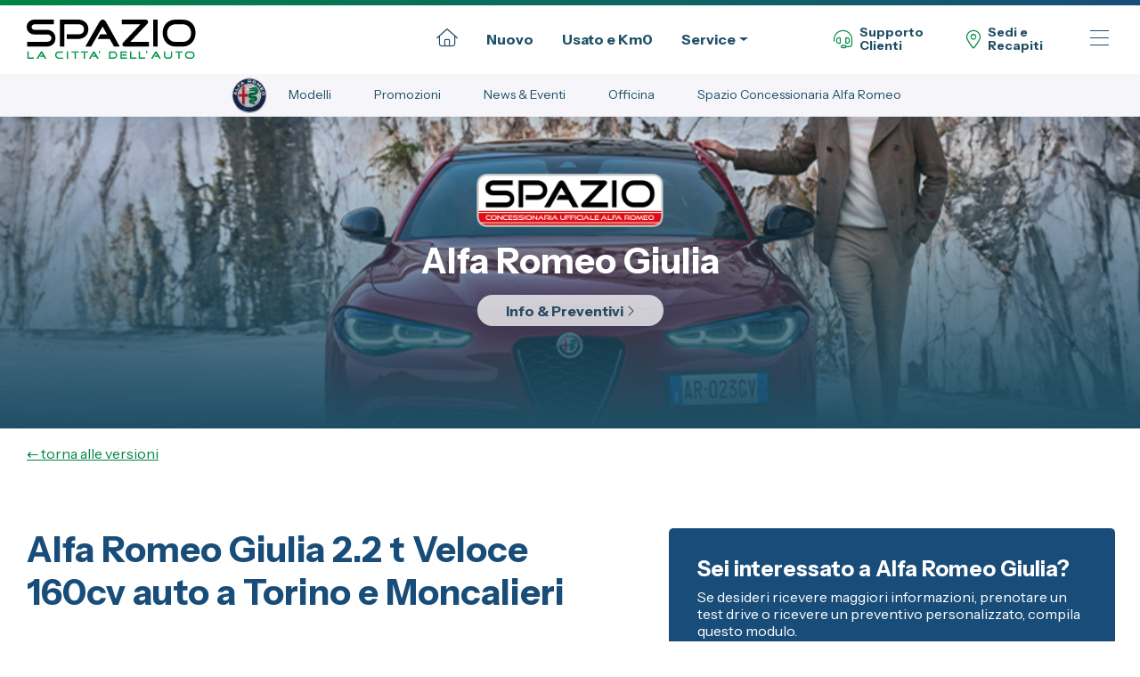

--- FILE ---
content_type: text/html; charset=UTF-8
request_url: https://alfa.spaziogroup.com/nuova/alfa-romeo-giulia-torino/alfa-romeo-giulia-2-2-t-veloce-160cv-auto/
body_size: 15702
content:
<!DOCTYPE html>
<html lang="it-IT" class="no-js">

<head>
    <meta charset="UTF-8">
<meta name="viewport" content="width=device-width, initial-scale=1, shrink-to-fit=no">
<meta http-equiv="x-ua-compatible" content="ie=edge">
<link rel="profile" href="http://gmpg.org/xfn/11">

<!-- Prefetch DNS for external assets -->
<link rel="preconnect" href="https://fonts.googleapis.com">
<link rel="preconnect" href="https://fonts.gstatic.com" crossorigin>
<link rel="preconnect" href="//www.googletagmanager.com" crossorigin>
<link rel="dns-prefetch" href="//www.googletagmanager.com">


<link rel="icon" href="https://alfa.spaziogroup.com/wp-content/uploads/2025/10/cropped-spazio-favicon-32x32.png" sizes="32x32" />
<link rel="icon" href="https://alfa.spaziogroup.com/wp-content/uploads/2025/10/cropped-spazio-favicon-192x192.png" sizes="192x192" />
<link rel="apple-touch-icon" href="https://alfa.spaziogroup.com/wp-content/uploads/2025/10/cropped-spazio-favicon-180x180.png" />
<meta name="msapplication-TileImage" content="https://alfa.spaziogroup.com/wp-content/uploads/2025/10/cropped-spazio-favicon-270x270.png" />
<meta name="msapplication-TileColor" content="#ffffff">
<meta name="msapplication-TileImage" content="https://alfa.spaziogroup.com/wp-content/uploads/2025/10/cropped-spazio-favicon-150x150.png">
<meta name="theme-color" content="#ffffff">
    <meta name='robots' content='index, follow, max-image-preview:large, max-snippet:-1, max-video-preview:-1' />

	<!-- This site is optimized with the Yoast SEO plugin v26.7 - https://yoast.com/wordpress/plugins/seo/ -->
	<title>Alfa Romeo Giulia 2.2 t Veloce 160cv auto a Torino | ALFA ROMEO TORINO - Spazio Spa - Concessionaria Alfa Romeo a Torino</title>
	<meta name="description" content="Scopri Alfa Romeo Giulia 2.2 t Veloce 160cv auto a Torino! Da Spazio a Torino trovi le migliori offerte su Alfa Romeo Giulia 2.2 t Veloce 160cv auto a Torino, prezzo, scheda tecnica e foto." />
	<link rel="canonical" href="https://alfa.spaziogroup.com/nuova/alfa-romeo-giulia-torino/alfa-romeo-giulia-2-2-t-veloce-160cv-auto/" />
	<meta property="og:locale" content="it_IT" />
	<meta property="og:type" content="article" />
	<meta property="og:title" content="Alfa Romeo Giulia 2.2 t Veloce 160cv auto a Torino | ALFA ROMEO TORINO - Spazio Spa - Concessionaria Alfa Romeo a Torino" />
	<meta property="og:description" content="Scopri Alfa Romeo Giulia 2.2 t Veloce 160cv auto a Torino! Da Spazio a Torino trovi le migliori offerte su Alfa Romeo Giulia 2.2 t Veloce 160cv auto a Torino, prezzo, scheda tecnica e foto." />
	<meta property="og:url" content="https://alfa.spaziogroup.com/nuova/alfa-romeo-giulia-torino/alfa-romeo-giulia-2-2-t-veloce-160cv-auto/" />
	<meta property="og:site_name" content="ALFA ROMEO TORINO - Spazio Spa - Concessionaria Alfa Romeo a Torino" />
	<meta property="article:publisher" content="https://www.facebook.com/spaziogroup.torino" />
	<meta property="article:modified_time" content="2025-12-17T08:55:52+00:00" />
	<meta name="twitter:card" content="summary_large_image" />
	<script type="application/ld+json" class="yoast-schema-graph">{"@context":"https://schema.org","@graph":[{"@type":["WebPage","ItemPage"],"@id":"https://alfa.spaziogroup.com/nuova/alfa-romeo-giulia-torino/alfa-romeo-giulia-2-2-t-veloce-160cv-auto/","url":"https://alfa.spaziogroup.com/nuova/alfa-romeo-giulia-torino/alfa-romeo-giulia-2-2-t-veloce-160cv-auto/","name":"Alfa Romeo Giulia 2.2 t Veloce 160cv auto a Torino | ALFA ROMEO TORINO - Spazio Spa - Concessionaria Alfa Romeo a Torino","isPartOf":{"@id":"https://alfa.spaziogroup.com/#website"},"datePublished":"2023-08-29T11:31:32+00:00","dateModified":"2025-12-17T08:55:52+00:00","description":"Scopri Alfa Romeo Giulia 2.2 t Veloce 160cv auto a Torino! Da Spazio a Torino trovi le migliori offerte su Alfa Romeo Giulia 2.2 t Veloce 160cv auto a Torino, prezzo, scheda tecnica e foto.","breadcrumb":{"@id":"https://alfa.spaziogroup.com/nuova/alfa-romeo-giulia-torino/alfa-romeo-giulia-2-2-t-veloce-160cv-auto/#breadcrumb"},"inLanguage":"it-IT","potentialAction":[{"@type":"ReadAction","target":["https://alfa.spaziogroup.com/nuova/alfa-romeo-giulia-torino/alfa-romeo-giulia-2-2-t-veloce-160cv-auto/"]}]},{"@type":"BreadcrumbList","@id":"https://alfa.spaziogroup.com/nuova/alfa-romeo-giulia-torino/alfa-romeo-giulia-2-2-t-veloce-160cv-auto/#breadcrumb","itemListElement":[{"@type":"ListItem","position":1,"name":"Home","item":"https://alfa.spaziogroup.com/"},{"@type":"ListItem","position":2,"name":"Veicoli","item":"https://alfa.spaziogroup.com/nuova/"},{"@type":"ListItem","position":3,"name":"Alfa Romeo","item":"https://alfa.spaziogroup.com/modello/alfa-romeo/"},{"@type":"ListItem","position":4,"name":"Giulia","item":"https://alfa.spaziogroup.com/modello/giulia/"},{"@type":"ListItem","position":5,"name":"Alfa Romeo Giulia a Torino","item":"https://alfa.spaziogroup.com/nuova/alfa-romeo-giulia-torino/"},{"@type":"ListItem","position":6,"name":"Nuova Alfa Romeo Giulia 2.2 t Veloce 160cv auto a Torino"}]},{"@type":"WebSite","@id":"https://alfa.spaziogroup.com/#website","url":"https://alfa.spaziogroup.com/","name":"Spazio Fiat","description":"ALFA ROMEO A TORINO, alfa romeo usate online, test drive alfa romeo, promozioni alfaromeo","publisher":{"@id":"https://alfa.spaziogroup.com/#organization"},"alternateName":"Spazio La Città dell'Auto","potentialAction":[{"@type":"SearchAction","target":{"@type":"EntryPoint","urlTemplate":"https://alfa.spaziogroup.com/?s={search_term_string}"},"query-input":{"@type":"PropertyValueSpecification","valueRequired":true,"valueName":"search_term_string"}}],"inLanguage":"it-IT"},{"@type":"Organization","@id":"https://alfa.spaziogroup.com/#organization","name":"Spazio Spa","alternateName":"Spazio","url":"https://alfa.spaziogroup.com/","logo":{"@type":"ImageObject","inLanguage":"it-IT","@id":"https://alfa.spaziogroup.com/#/schema/logo/image/","url":"","contentUrl":"","caption":"Spazio Spa"},"image":{"@id":"https://alfa.spaziogroup.com/#/schema/logo/image/"},"sameAs":["https://www.facebook.com/spaziogroup.torino","https://www.instagram.com/spaziogroup/","https://www.linkedin.com/company/spazio-group/","https://www.youtube.com/user/SPAZIOGROUP"]}]}</script>
	<!-- / Yoast SEO plugin. -->


<link rel='dns-prefetch' href='//unpkg.com' />
<style id='wp-img-auto-sizes-contain-inline-css'>
img:is([sizes=auto i],[sizes^="auto," i]){contain-intrinsic-size:3000px 1500px}
/*# sourceURL=wp-img-auto-sizes-contain-inline-css */
</style>
<link rel='stylesheet' id='wp-block-library-css' href='https://alfa.spaziogroup.com/wp-includes/css/dist/block-library/style.min.css?ver=6.9' media='all' />
<style id='classic-theme-styles-inline-css'>
/*! This file is auto-generated */
.wp-block-button__link{color:#fff;background-color:#32373c;border-radius:9999px;box-shadow:none;text-decoration:none;padding:calc(.667em + 2px) calc(1.333em + 2px);font-size:1.125em}.wp-block-file__button{background:#32373c;color:#fff;text-decoration:none}
/*# sourceURL=/wp-includes/css/classic-themes.min.css */
</style>
<style id='safe-svg-svg-icon-style-inline-css'>
.safe-svg-cover{text-align:center}.safe-svg-cover .safe-svg-inside{display:inline-block;max-width:100%}.safe-svg-cover svg{fill:currentColor;height:100%;max-height:100%;max-width:100%;width:100%}

/*# sourceURL=https://alfa.spaziogroup.com/wp-content/plugins/safe-svg/dist/safe-svg-block-frontend.css */
</style>
<style id='global-styles-inline-css'>
:root{--wp--preset--aspect-ratio--square: 1;--wp--preset--aspect-ratio--4-3: 4/3;--wp--preset--aspect-ratio--3-4: 3/4;--wp--preset--aspect-ratio--3-2: 3/2;--wp--preset--aspect-ratio--2-3: 2/3;--wp--preset--aspect-ratio--16-9: 16/9;--wp--preset--aspect-ratio--9-16: 9/16;--wp--preset--color--black: #000000;--wp--preset--color--cyan-bluish-gray: #abb8c3;--wp--preset--color--white: #ffffff;--wp--preset--color--pale-pink: #f78da7;--wp--preset--color--vivid-red: #cf2e2e;--wp--preset--color--luminous-vivid-orange: #ff6900;--wp--preset--color--luminous-vivid-amber: #fcb900;--wp--preset--color--light-green-cyan: #7bdcb5;--wp--preset--color--vivid-green-cyan: #00d084;--wp--preset--color--pale-cyan-blue: #8ed1fc;--wp--preset--color--vivid-cyan-blue: #0693e3;--wp--preset--color--vivid-purple: #9b51e0;--wp--preset--gradient--vivid-cyan-blue-to-vivid-purple: linear-gradient(135deg,rgb(6,147,227) 0%,rgb(155,81,224) 100%);--wp--preset--gradient--light-green-cyan-to-vivid-green-cyan: linear-gradient(135deg,rgb(122,220,180) 0%,rgb(0,208,130) 100%);--wp--preset--gradient--luminous-vivid-amber-to-luminous-vivid-orange: linear-gradient(135deg,rgb(252,185,0) 0%,rgb(255,105,0) 100%);--wp--preset--gradient--luminous-vivid-orange-to-vivid-red: linear-gradient(135deg,rgb(255,105,0) 0%,rgb(207,46,46) 100%);--wp--preset--gradient--very-light-gray-to-cyan-bluish-gray: linear-gradient(135deg,rgb(238,238,238) 0%,rgb(169,184,195) 100%);--wp--preset--gradient--cool-to-warm-spectrum: linear-gradient(135deg,rgb(74,234,220) 0%,rgb(151,120,209) 20%,rgb(207,42,186) 40%,rgb(238,44,130) 60%,rgb(251,105,98) 80%,rgb(254,248,76) 100%);--wp--preset--gradient--blush-light-purple: linear-gradient(135deg,rgb(255,206,236) 0%,rgb(152,150,240) 100%);--wp--preset--gradient--blush-bordeaux: linear-gradient(135deg,rgb(254,205,165) 0%,rgb(254,45,45) 50%,rgb(107,0,62) 100%);--wp--preset--gradient--luminous-dusk: linear-gradient(135deg,rgb(255,203,112) 0%,rgb(199,81,192) 50%,rgb(65,88,208) 100%);--wp--preset--gradient--pale-ocean: linear-gradient(135deg,rgb(255,245,203) 0%,rgb(182,227,212) 50%,rgb(51,167,181) 100%);--wp--preset--gradient--electric-grass: linear-gradient(135deg,rgb(202,248,128) 0%,rgb(113,206,126) 100%);--wp--preset--gradient--midnight: linear-gradient(135deg,rgb(2,3,129) 0%,rgb(40,116,252) 100%);--wp--preset--font-size--small: 13px;--wp--preset--font-size--medium: 20px;--wp--preset--font-size--large: 36px;--wp--preset--font-size--x-large: 42px;--wp--preset--spacing--20: 0.44rem;--wp--preset--spacing--30: 0.67rem;--wp--preset--spacing--40: 1rem;--wp--preset--spacing--50: 1.5rem;--wp--preset--spacing--60: 2.25rem;--wp--preset--spacing--70: 3.38rem;--wp--preset--spacing--80: 5.06rem;--wp--preset--shadow--natural: 6px 6px 9px rgba(0, 0, 0, 0.2);--wp--preset--shadow--deep: 12px 12px 50px rgba(0, 0, 0, 0.4);--wp--preset--shadow--sharp: 6px 6px 0px rgba(0, 0, 0, 0.2);--wp--preset--shadow--outlined: 6px 6px 0px -3px rgb(255, 255, 255), 6px 6px rgb(0, 0, 0);--wp--preset--shadow--crisp: 6px 6px 0px rgb(0, 0, 0);}:where(.is-layout-flex){gap: 0.5em;}:where(.is-layout-grid){gap: 0.5em;}body .is-layout-flex{display: flex;}.is-layout-flex{flex-wrap: wrap;align-items: center;}.is-layout-flex > :is(*, div){margin: 0;}body .is-layout-grid{display: grid;}.is-layout-grid > :is(*, div){margin: 0;}:where(.wp-block-columns.is-layout-flex){gap: 2em;}:where(.wp-block-columns.is-layout-grid){gap: 2em;}:where(.wp-block-post-template.is-layout-flex){gap: 1.25em;}:where(.wp-block-post-template.is-layout-grid){gap: 1.25em;}.has-black-color{color: var(--wp--preset--color--black) !important;}.has-cyan-bluish-gray-color{color: var(--wp--preset--color--cyan-bluish-gray) !important;}.has-white-color{color: var(--wp--preset--color--white) !important;}.has-pale-pink-color{color: var(--wp--preset--color--pale-pink) !important;}.has-vivid-red-color{color: var(--wp--preset--color--vivid-red) !important;}.has-luminous-vivid-orange-color{color: var(--wp--preset--color--luminous-vivid-orange) !important;}.has-luminous-vivid-amber-color{color: var(--wp--preset--color--luminous-vivid-amber) !important;}.has-light-green-cyan-color{color: var(--wp--preset--color--light-green-cyan) !important;}.has-vivid-green-cyan-color{color: var(--wp--preset--color--vivid-green-cyan) !important;}.has-pale-cyan-blue-color{color: var(--wp--preset--color--pale-cyan-blue) !important;}.has-vivid-cyan-blue-color{color: var(--wp--preset--color--vivid-cyan-blue) !important;}.has-vivid-purple-color{color: var(--wp--preset--color--vivid-purple) !important;}.has-black-background-color{background-color: var(--wp--preset--color--black) !important;}.has-cyan-bluish-gray-background-color{background-color: var(--wp--preset--color--cyan-bluish-gray) !important;}.has-white-background-color{background-color: var(--wp--preset--color--white) !important;}.has-pale-pink-background-color{background-color: var(--wp--preset--color--pale-pink) !important;}.has-vivid-red-background-color{background-color: var(--wp--preset--color--vivid-red) !important;}.has-luminous-vivid-orange-background-color{background-color: var(--wp--preset--color--luminous-vivid-orange) !important;}.has-luminous-vivid-amber-background-color{background-color: var(--wp--preset--color--luminous-vivid-amber) !important;}.has-light-green-cyan-background-color{background-color: var(--wp--preset--color--light-green-cyan) !important;}.has-vivid-green-cyan-background-color{background-color: var(--wp--preset--color--vivid-green-cyan) !important;}.has-pale-cyan-blue-background-color{background-color: var(--wp--preset--color--pale-cyan-blue) !important;}.has-vivid-cyan-blue-background-color{background-color: var(--wp--preset--color--vivid-cyan-blue) !important;}.has-vivid-purple-background-color{background-color: var(--wp--preset--color--vivid-purple) !important;}.has-black-border-color{border-color: var(--wp--preset--color--black) !important;}.has-cyan-bluish-gray-border-color{border-color: var(--wp--preset--color--cyan-bluish-gray) !important;}.has-white-border-color{border-color: var(--wp--preset--color--white) !important;}.has-pale-pink-border-color{border-color: var(--wp--preset--color--pale-pink) !important;}.has-vivid-red-border-color{border-color: var(--wp--preset--color--vivid-red) !important;}.has-luminous-vivid-orange-border-color{border-color: var(--wp--preset--color--luminous-vivid-orange) !important;}.has-luminous-vivid-amber-border-color{border-color: var(--wp--preset--color--luminous-vivid-amber) !important;}.has-light-green-cyan-border-color{border-color: var(--wp--preset--color--light-green-cyan) !important;}.has-vivid-green-cyan-border-color{border-color: var(--wp--preset--color--vivid-green-cyan) !important;}.has-pale-cyan-blue-border-color{border-color: var(--wp--preset--color--pale-cyan-blue) !important;}.has-vivid-cyan-blue-border-color{border-color: var(--wp--preset--color--vivid-cyan-blue) !important;}.has-vivid-purple-border-color{border-color: var(--wp--preset--color--vivid-purple) !important;}.has-vivid-cyan-blue-to-vivid-purple-gradient-background{background: var(--wp--preset--gradient--vivid-cyan-blue-to-vivid-purple) !important;}.has-light-green-cyan-to-vivid-green-cyan-gradient-background{background: var(--wp--preset--gradient--light-green-cyan-to-vivid-green-cyan) !important;}.has-luminous-vivid-amber-to-luminous-vivid-orange-gradient-background{background: var(--wp--preset--gradient--luminous-vivid-amber-to-luminous-vivid-orange) !important;}.has-luminous-vivid-orange-to-vivid-red-gradient-background{background: var(--wp--preset--gradient--luminous-vivid-orange-to-vivid-red) !important;}.has-very-light-gray-to-cyan-bluish-gray-gradient-background{background: var(--wp--preset--gradient--very-light-gray-to-cyan-bluish-gray) !important;}.has-cool-to-warm-spectrum-gradient-background{background: var(--wp--preset--gradient--cool-to-warm-spectrum) !important;}.has-blush-light-purple-gradient-background{background: var(--wp--preset--gradient--blush-light-purple) !important;}.has-blush-bordeaux-gradient-background{background: var(--wp--preset--gradient--blush-bordeaux) !important;}.has-luminous-dusk-gradient-background{background: var(--wp--preset--gradient--luminous-dusk) !important;}.has-pale-ocean-gradient-background{background: var(--wp--preset--gradient--pale-ocean) !important;}.has-electric-grass-gradient-background{background: var(--wp--preset--gradient--electric-grass) !important;}.has-midnight-gradient-background{background: var(--wp--preset--gradient--midnight) !important;}.has-small-font-size{font-size: var(--wp--preset--font-size--small) !important;}.has-medium-font-size{font-size: var(--wp--preset--font-size--medium) !important;}.has-large-font-size{font-size: var(--wp--preset--font-size--large) !important;}.has-x-large-font-size{font-size: var(--wp--preset--font-size--x-large) !important;}
:where(.wp-block-post-template.is-layout-flex){gap: 1.25em;}:where(.wp-block-post-template.is-layout-grid){gap: 1.25em;}
:where(.wp-block-term-template.is-layout-flex){gap: 1.25em;}:where(.wp-block-term-template.is-layout-grid){gap: 1.25em;}
:where(.wp-block-columns.is-layout-flex){gap: 2em;}:where(.wp-block-columns.is-layout-grid){gap: 2em;}
:root :where(.wp-block-pullquote){font-size: 1.5em;line-height: 1.6;}
/*# sourceURL=global-styles-inline-css */
</style>
<link rel='stylesheet' id='contact-form-7-css' href='https://alfa.spaziogroup.com/wp-content/plugins/contact-form-7/includes/css/styles.css?ver=6.1.4' media='all' />
<link rel='stylesheet' id='wpcf7-redirect-script-frontend-css' href='https://alfa.spaziogroup.com/wp-content/plugins/wpcf7-redirect/build/assets/frontend-script.css?ver=2c532d7e2be36f6af233' media='all' />
<link rel='stylesheet' id='allcss-css' href='https://alfa.spaziogroup.com/wp-content/themes/rswstarter2024/assets/css/bundle.min.css?ver=1768496343' media='all' />
<script src="https://alfa.spaziogroup.com/wp-includes/js/jquery/jquery.min.js?ver=3.7.1" id="jquery-core-js"></script>
<script src="https://alfa.spaziogroup.com/wp-includes/js/jquery/jquery-migrate.min.js?ver=3.4.1" id="jquery-migrate-js"></script>
<script src="https://alfa.spaziogroup.com/wp-content/plugins/rswstudio-utm-grabber/js/js.cookie.js?ver=6.9" id="js.cookie-js"></script>
<script id="handl-utm-grabber-js-extra">
var handl_utm = [];
//# sourceURL=handl-utm-grabber-js-extra
</script>
<script src="https://alfa.spaziogroup.com/wp-content/plugins/rswstudio-utm-grabber/js/handl-utm-grabber.js?ver=6.9" id="handl-utm-grabber-js"></script>
<script src="https://alfa.spaziogroup.com/wp-content/themes/rswstarter2024/assets/js/bundle.min.js?ver=1761927398" id="mainjs-js"></script>
<script src="https://unpkg.com/filterbucks@1.x.x/js/filterbucks.min.js?ver=1.x.x" id="filterbucks-js"></script>
	<!-- Google Tag Manager -->
	<script>(function(w,d,s,l,i){w[l]=w[l]||[];w[l].push({'gtm.start':
	new Date().getTime(),event:'gtm.js'});var f=d.getElementsByTagName(s)[0],
	j=d.createElement(s),dl=l!='dataLayer'?'&l='+l:'';j.async=true;j.src=
	'https://www.googletagmanager.com/gtm.js?id='+i+dl;f.parentNode.insertBefore(j,f);
	})(window,document,'script','dataLayer','GTM-KXSRSQ');</script>
	<!-- End Google Tag Manager -->
	<link rel="icon" href="https://alfa.spaziogroup.com/files/2025/10/cropped-spazio-favicon-32x32.webp" sizes="32x32" />
<link rel="icon" href="https://alfa.spaziogroup.com/files/2025/10/cropped-spazio-favicon-192x192.webp" sizes="192x192" />
<link rel="apple-touch-icon" href="https://alfa.spaziogroup.com/files/2025/10/cropped-spazio-favicon-180x180.webp" />
<meta name="msapplication-TileImage" content="https://alfa.spaziogroup.com/files/2025/10/cropped-spazio-favicon-270x270.webp" />
</head>

  


<body class="wp-singular veicoli-template-default single single-veicoli postid-4144 wp-custom-logo wp-embed-responsive wp-theme-rswstarter2024 brand brand-alfa-romeo wpsite-3 elementor-default elementor-kit-4862" itemscope itemtype="http://schema.org/WebSite">
    <a class="skip-link visually-hidden visually-hidden-focusable" href="#content">Vai al contenuto</a>

    
    <header id="header" class="header sticky-top" itemscope itemtype="http://schema.org/WPHeader">

    <!-- ******************* The Navbar Area ******************* -->

        <nav class="navbar navbar-expand-md d-none d-lg-flex" id="main-navbar" itemscope itemtype="http://schema.org/SiteNavigationElement">
        
            <div class="container">
                <div class="w-100 d-flex justify-content-between align-items-center">
                    <div class="main-logo">
                        <a href="https://spaziogroup.com/" class="navbar-brand-link" rel="home"><img width="423" height="100" src="https://alfa.spaziogroup.com/wp-content/uploads/2025/10/logo-spazio-torino.svg" class="navbar-brand" alt="Logo Spazio Torino" decoding="async" /></a>                    </div>
                    <div class="navs d-flex justify-content-end align-items-center">

                        
                        
                                                <div class="d-none d-lg-block">
                        <ul id="menu-primary" class="navbar-nav me-auto mb-2 mb-md-0 primary-menu"><li  id="menu-item-23509" class="menu-item menu-item-type-post_type menu-item-object-page menu-item-home nav-item nav-item-23509"><a title="Home Page" href="https://spaziogroup.com/" class="nav-link "><i class="fa-light fa-house"></i></a></li>
<li  id="menu-item-23374" class="menu-item menu-item-type-post_type menu-item-object-page nav-item nav-item-23374"><a href="https://spaziogroup.com/nuovo/" class="nav-link ">Nuovo</a></li>
<li  id="menu-item-23360" class="menu-item menu-item-type-custom menu-item-object-custom nav-item nav-item-23360"><a href="https://auto.spaziogroup.com/" class="nav-link ">Usato e Km0</a></li>
<li  id="menu-item-23361" class="menu-item menu-item-type-custom menu-item-object-custom menu-item-has-children dropdown nav-item nav-item-23361"><a href="#" class="nav-link  dropdown-toggle" data-bs-toggle="dropdown" aria-haspopup="true" aria-expanded="false">Service</a>
<ul class="dropdown-menu  depth_0">
	<li  id="menu-item-23362" class="menu-item menu-item-type-custom menu-item-object-custom nav-item nav-item-23362"><a href="https://officina.spaziogroup.com/" class="dropdown-item ">Officina</a></li>
	<li  id="menu-item-23363" class="menu-item menu-item-type-custom menu-item-object-custom nav-item nav-item-23363"><a href="https://carrozzeria.spaziogroup.com/" class="dropdown-item ">Carrozzeria</a></li>
</ul>
</li>
</ul>            
                        </div>                  
                        <div class="contatti-menu">
                            <a href="https://spaziogroup.com/contatti/" class="nav-link d-flex align-items-center"><i class="fa-light fa-headset mr-2"></i> Supporto<br>Clienti</a>
                        </div>
                        <div class="sedi-menu">
                            <a href="https://spaziogroup.com/sedi/" class="nav-link d-flex align-items-center"><i class="fa-light fa-location-dot mr-2"></i> Sedi e<br>Recapiti</a>
                        </div>
                                                <div class="menu-mega">
                            <a href="#megamenu" class="handle" title="Menu">
                                <span></span>
                                <span></span>
                                <span></span>
                                <span></span>
                            </a>
                        </div>
                    </div>
                </div>
            </div>
            


        </nav>

         
        <div class="secondary-menu d-flex align-items-center">
            <a href="https://alfa.spaziogroup.com"><img src="https://alfa.spaziogroup.com/wp-content/themes/rswstarter2024/assets/img/loghi/logo-alfa-romeo-spazio.png" alt="Spazio Concessionaria Alfa Romeo a Torino e Moncalieri" class="dealerlogo" /></a>
            <a href="https://alfa.spaziogroup.com"><img src="https://alfa.spaziogroup.com/wp-content/themes/rswstarter2024/assets/img/brands/b/100/alfa-romeo.png" alt="Alfa Romeo" class="brand-menu-logo" /></a>            <ul id="menu-secondary" class="nav justify-content-center nav-item"><li  id="menu-item-4865" class="menu-item menu-item-type-post_type menu-item-object-page nav-item nav-item-4865"><a href="https://alfa.spaziogroup.com/alfa-romeo-nuove-a-torino/" class="nav-link ">Modelli</a></li>
<li  id="menu-item-4867" class="menu-item menu-item-type-post_type menu-item-object-page nav-item nav-item-4867"><a href="https://alfa.spaziogroup.com/promozioni-alfa-romeo-a-torino/" class="nav-link ">Promozioni</a></li>
<li  id="menu-item-4866" class="menu-item menu-item-type-post_type menu-item-object-page nav-item nav-item-4866"><a href="https://alfa.spaziogroup.com/news-ed-eventi-alfa-romeo-a-torino/" class="nav-link ">News &#038; Eventi</a></li>
<li  id="menu-item-4869" class="menu-item menu-item-type-custom menu-item-object-custom nav-item nav-item-4869"><a href="https://officina.spaziogroup.com/orari-officina-spazio/officina-autorizzata-alfa-romeo-a-torino/" class="nav-link ">Officina</a></li>
<li  id="menu-item-4868" class="menu-item menu-item-type-post_type menu-item-object-page nav-item nav-item-4868"><a href="https://alfa.spaziogroup.com/concessionaria-alfa-romeo-torino/" class="nav-link ">Spazio Concessionaria Alfa Romeo</a></li>
</ul>            <a href="#secondary-menu-mobile" class="ml-auto handle" title="Menu">
                <span></span>
                <span></span>
                <span></span>
                <span></span>
            </a>
        </div>
        <div class="secondary-menu-mobile closed" id="secondary-menu-mobile">
        <ul id="menu-secondary-mobile" class="nav justify-content-center nav-item"><li  class="menu-item menu-item-type-post_type menu-item-object-page nav-item nav-item-4865"><a href="https://alfa.spaziogroup.com/alfa-romeo-nuove-a-torino/" class="nav-link ">Modelli</a></li>
<li  class="menu-item menu-item-type-post_type menu-item-object-page nav-item nav-item-4867"><a href="https://alfa.spaziogroup.com/promozioni-alfa-romeo-a-torino/" class="nav-link ">Promozioni</a></li>
<li  class="menu-item menu-item-type-post_type menu-item-object-page nav-item nav-item-4866"><a href="https://alfa.spaziogroup.com/news-ed-eventi-alfa-romeo-a-torino/" class="nav-link ">News &#038; Eventi</a></li>
<li  class="menu-item menu-item-type-custom menu-item-object-custom nav-item nav-item-4869"><a href="https://officina.spaziogroup.com/orari-officina-spazio/officina-autorizzata-alfa-romeo-a-torino/" class="nav-link ">Officina</a></li>
<li  class="menu-item menu-item-type-post_type menu-item-object-page nav-item nav-item-4868"><a href="https://alfa.spaziogroup.com/concessionaria-alfa-romeo-torino/" class="nav-link ">Spazio Concessionaria Alfa Romeo</a></li>
</ul>            <a href="https://spaziogroup.com" class="back-link">vai al sito del Gruppo</a>
        </div>
        
        <!--<div class="searchbar collapsable closed" id="searchbar">
            <div class="container">
                <form role="search" method="get" class="search-form" action="https://alfa.spaziogroup.com/">
				<label>
					<span class="screen-reader-text">Ricerca per:</span>
					<input type="search" class="search-field" placeholder="Cerca &hellip;" value="" name="s" />
				</label>
				<input type="submit" class="search-submit" value="Cerca" />
			</form>            </div>
        </div>-->
        
        <div class="megamenubar collapsable closed" id="megamenu">
            <div class="container">   
                <a class="closer" href="#megamenu" title="Chiudi"></a>             
                <div class="row">
                    <div class="col-lg-9 col-12">
                        <div class="megamenu-col megamenu-col-1">
                            <div class="row">
                                <div class="col-lg-4 col-md-6 col-12">
                                    <p class="menu-title">Automobili</p>
                                    <div class="carbrandslist">
                                        <div class="brands"><a href="https://fiat.spaziogroup.com" title="Vai al minisito del marchio Fiat" class="brand-link active"> <span class="promocount">2</span>Fiat</a><a href="https://abarth.spaziogroup.com" title="Vai al minisito del marchio Abarth" class="brand-link active"> <span class="promocount">1</span>Abarth</a><a href="https://lancia.spaziogroup.com" title="Vai al minisito del marchio Lancia" class="brand-link active"> <span class="promocount">1</span>Lancia</a><a href="https://alfa.spaziogroup.com" title="Vai al minisito del marchio Alfa Romeo" class="brand-link active"> <span class="promocount">3</span>Alfa Romeo</a><a href="https://jeep.spaziogroup.com" title="Vai al minisito del marchio Jeep" class="brand-link active"> <span class="promocount">2</span>Jeep</a><a href="https://opel.spaziogroup.com" title="Vai al minisito del marchio Opel" class="brand-link active"> <span class="promocount">1</span>Opel</a><a href="https://peugeot.spaziogroup.com" title="Vai al minisito del marchio Peugeot" class="brand-link active"> <span class="promocount">3</span>Peugeot</a><a href="https://citroen.spaziogroup.com" title="Vai al minisito del marchio Citroen" class="brand-link active"> <span class="promocount">3</span>Citroen</a><a href="https://leapmotor.spaziogroup.com" title="Vai al minisito del marchio Leapmotor" class="brand-link active"> <span class="promocount">3</span>Leapmotor</a><a href="https://spazio4to.spaziogroup.com" title="Vai al minisito del marchio Toyota" class="brand-link active"> <span class="promocount">7</span>Toyota</a><a href="https://spazio4le.spaziogroup.com" title="Vai al minisito del marchio Lexus" class="brand-link active"> <span class="promocount">4</span>Lexus</a><a href="https://dr.spaziogroup.com" title="Vai al minisito del marchio DR" class="brand-link active"> <span class="promocount">2</span>DR</a><a href="https://dongfeng.spaziogroup.com" title="Vai al minisito del marchio Dongfeng" class="brand-link active"> <span class="promocount">2</span>Dongfeng</a></div> 
                                    </div>
                                </div>
                                <div class="col-lg-4 col-md-6 col-12 mt-5 mt-md-0">
                                    <div class="megamenu-group">
                                        <p class="menu-title">Veicoli Commerciali</p>
                                        <div class="vehiclebrandslist">
                                            <div class="brands"><a href="https://lcv.spaziogroup.com" title="Vai al minisito del marchio Fiat Professional" class="brand-link active"> <span class="promocount">2</span>Fiat Professional</a><a href="https://lcv.spaziogroup.com" title="Vai al minisito del marchio Citroen" class="brand-link">Citroen</a><a href="https://lcv.spaziogroup.com" title="Vai al minisito del marchio Toyota" class="brand-link active"> <span class="promocount">1</span>Toyota</a></div> 
                                        </div>
                                    </div>
                                    <div class="megamenu-group mt-5">
                                        <p class="menu-title">Servizi</p>
                                                                                <ul id="menu-servizi-header" class="nav flex-column "><li  id="menu-item-23348" class="menu-item menu-item-type-custom menu-item-object-custom nav-item nav-item-23348"><a href="https://officina.spaziogroup.com/" class="nav-link ">Officina</a></li>
<li  id="menu-item-23349" class="menu-item menu-item-type-custom menu-item-object-custom nav-item nav-item-23349"><a href="https://carrozzeria.spaziogroup.com/" class="nav-link ">Carrozzeria</a></li>
<li  id="menu-item-23350" class="menu-item menu-item-type-post_type menu-item-object-page nav-item nav-item-23350"><a href="https://spaziogroup.com/offerte-auto-aziende/" class="nav-link ">Soluzioni Business</a></li>
<li  id="menu-item-23351" class="menu-item menu-item-type-post_type menu-item-object-page nav-item nav-item-23351"><a href="https://spaziogroup.com/convenzioni-da-spazio-a-torino/" class="nav-link ">Convenzioni</a></li>
<li  id="menu-item-23352" class="menu-item menu-item-type-custom menu-item-object-custom nav-item nav-item-23352"><a href="https://spaziogroup.com/nuovo/#promozioni" class="nav-link ">Promozioni</a></li>
</ul>                              
                                                                            </div>
                                </div>
                                <div class="col-lg-4 col-md-6 col-12 mt-5 mt-lg-0">
                                    <p class="menu-title">Gruppo Spazio</p>
                                                                        <ul id="menu-gruppo-header" class="nav flex-column "><li  id="menu-item-23353" class="menu-item menu-item-type-post_type menu-item-object-page nav-item nav-item-23353"><a href="https://spaziogroup.com/gruppo-spazio/" class="nav-link ">Il Gruppo Spazio</a></li>
<li  id="menu-item-23354" class="menu-item menu-item-type-custom menu-item-object-custom nav-item nav-item-23354"><a href="https://spaziogroup.com/gruppo-spazio/#ambiente" class="nav-link ">Impegno per l&#8217;Ambiente</a></li>
<li  id="menu-item-23355" class="menu-item menu-item-type-custom menu-item-object-custom nav-item nav-item-23355"><a href="https://spaziogroup.com/gruppo-spazio/#comunita" class="nav-link ">Impegno per il Sociale</a></li>
<li  id="menu-item-23599" class="menu-item menu-item-type-custom menu-item-object-custom nav-item nav-item-23599"><a target="_blank" href="https://spaziocafasso.spaziogroup.com/" class="nav-link ">Comunità Energetica</a></li>
<li  id="menu-item-23356" class="menu-item menu-item-type-custom menu-item-object-custom nav-item nav-item-23356"><a href="/sedi/" class="nav-link ">Sedi e Recapiti</a></li>
<li  id="menu-item-23357" class="menu-item menu-item-type-custom menu-item-object-custom nav-item nav-item-23357"><a href="/news/" class="nav-link ">News ed Eventi</a></li>
<li  id="menu-item-23358" class="menu-item menu-item-type-custom menu-item-object-custom nav-item nav-item-23358"><a target="_blank" href="https://spaziocampus.spaziogroup.com/" class="nav-link ">Spazio Campus</a></li>
<li  id="menu-item-23372" class="menu-item menu-item-type-post_type menu-item-object-page nav-item nav-item-23372"><a href="https://spaziogroup.com/lavora-con-noi/" class="nav-link ">Lavora con noi</a></li>
<li  id="menu-item-23373" class="menu-item menu-item-type-custom menu-item-object-custom nav-item nav-item-23373"><a href="/contatti/" class="nav-link ">Servizio Clienti</a></li>
</ul>     
                                     
                                </div>
                            </div>
                            
                        </div>
                    </div>
                    <div class="col-lg-3 col-12">
                        <div class="megamenu-col megamenu-col-2">
                                                <div class="contacts">
        <div class="contact-item">
        
            <span class="contact-box contact-box-phone d-flex flex-row align-items-center">
                <span class="contact-icon"><i class="fa-light fa-car"></i></span>
                <span class="contact-text d-flex flex-column">
                    <span class="contact-label">Telefono Vendita</span>
                    <span class="contact-value"><a href="tel:00390112251711" title="Numero di telefono showroom vendita nuovo: 011 22 51 711">011 22 51 711</a></span>
                </span>
            </span>
        
        </div>
        <div class="contact-item">
        
            <span class="contact-box contact-box-phone d-flex flex-row align-items-center">
                <span class="contact-icon"><i class="fa-light fa-wrench"></i></span>
                <span class="contact-text d-flex flex-column">
                    <span class="contact-label">Telefono Officina</span>
                    <span class="contact-value"><a href="tel:00390112251737" title="Numero di telefono officina: 011 22 51 737">011 22 51 737</a></span>
                </span>
            </span>
        
        </div>
        <div class="contact-item">
        
            <span class="contact-box contact-box-email d-flex flex-row align-items-center">
                <span class="contact-icon"><i class="fa-light fa-envelope"></i></span>
                <span class="contact-text d-flex flex-column">
                    <span class="contact-label">Email</span>
                    <span class="contact-value"><a href="mailto:spazio@spaziogroup.com">spazio@spaziogroup.com</a></span>
                </span>
            </span>
        
        </div></div><div class="social"><a href="https://www.facebook.com/spaziogroup.torino" target="_blank" rel="noindex nofollow" title="Facebook"><i class="fa-brands fa-facebook"></i></a><a href="https://www.instagram.com/spaziogroup/" target="_blank" rel="noindex nofollow" title="Instagram"><i class="fa-brands fa-instagram"></i></a><a href="https://www.linkedin.com/company/spazio-group/" target="_blank" rel="noindex nofollow" title="Linkedin"><i class="fa-brands fa-linkedin"></i></a><a href="https://www.youtube.com/user/SPAZIOGROUP" target="_blank" rel="noindex nofollow" title="Youtube"><i class="fa-brands fa-youtube"></i></a></div>                                                </div>
                    </div>             
                </div>
            </div>
        </div>

        


    </header>


    
    




    

    

<div id="content" tabindex="-1">  
<!-- veicolo nuovo -->
     
    <div class="section section-intro" id="introvehicle-section"   style="background-image: url(https://alfa.spaziogroup.com/files/2023/01/nuova-alfa-romeo-giulia-torino.jpg);" >
        <div class="container">
            <div class="row">
                <div class="offset-xl-3 col-xl-6 offset-lg-2 col-lg-8 offset-md-1 col-md-10 col-12">
                    <div class="content">
                        <div class="model-hgroup">
                            <div class="dealerlogo"><img src="https://alfa.spaziogroup.com/wp-content/themes/rswstarter2024/assets/img/loghi/logo-alfa-romeo-spazio.png" alt="Spazio Concessionaria Alfa Romeo a Torino e Moncalieri" class="dealerlogo" /></div>
                            <h3 class="model-name"><span class="brand">Alfa Romeo</span> <span class="model">Giulia</span></h3>
                        </div>
                        <div id="modelpricebox" class="model-price-box">
                            
                            <a class="btn btn-light btn-model btn-quote" href="#preventivo">Info &amp; Preventivi <i class="fa-light fa-angle-right"></i></a>
                        </div>
                    </div>
                </div>
            </div>
        </div>
    </div>

    <div class="section-model-promo">        
        <div class="container">
            <div class="row">
                <div class="offset-lg-7 col-lg-5">
                    <div class="model-promo">
                        <div class="row align-items-center">

</div>

                    </div>
                </div>
            </div>
        </div>
    </div>

    <main id="main" class="site-main section-main post-4144 veicoli type-veicoli status-publish hentry veicoli_modello-alfa-romeo veicoli_modello-giulia veicoli_tipologia-nuovo veicoli_alimentazione-diesel veicoli_cambio-automatico veicoli_carrozzeria-berlina">
        <div class="container">
            <div class="row">                          
                 
                <!-- veicolo figlio -->                 
                <!-- link torna al genitore -->
                <div class="col-12 mb-3">
                    <a href="https://alfa.spaziogroup.com/nuova/alfa-romeo-giulia-torino/">← torna alle versioni</a>
                </div>
                
                <div class="col-lg-7" id="car4144" itemprop="itemOffered" itemscope itemtype="https://schema.org/Car">
                    <div class="model-col-content">
                        <div class="page-header">
                            <h1 class="model-title" itemprop="name">Alfa Romeo Giulia  2.2 t Veloce 160cv auto a Torino e Moncalieri</h1>
                        </div>
                    
                                            <!-- veicolo figlio -->
                        <div class="version">
                            <div class="row">						
                                <div class="col-md-7 col-12">
                                    <div class="car-media">
                                                                                    <div class="model-preview">
                                                <a href="https://webservice.motornet.it/img/modelli/auto/ALF/GIULIA 2023_1.jpg"><img src="https://webservice.motornet.it/img/modelli/auto/ALF/GIULIA 2023_1.jpg" alt="Alfa Romeo Giulia 2.2 t Veloce 160cv auto a Torino"></a><a href="https://webservice.motornet.it/img/modelli/auto/ALF/GIULIA 2023_3.jpg"><img src="https://webservice.motornet.it/img/modelli/auto/ALF/GIULIA 2023_3.jpg" alt="Alfa Romeo Giulia 2.2 t Veloce 160cv auto a Torino"></a><a href="https://webservice.motornet.it/img/modelli/auto/ALF/GIULIA 2023_2.jpg"><img src="https://webservice.motornet.it/img/modelli/auto/ALF/GIULIA 2023_2.jpg" alt="Alfa Romeo Giulia 2.2 t Veloce 160cv auto a Torino"></a>    
                                            </div>
                                            <div class="model-thumbs">
                                                <a href="https://webservice.motornet.it/img/modelli/auto/ALF/GIULIA 2023_1.jpg"><img src="https://webservice.motornet.it/img/modelli/auto/ALF/GIULIA 2023_1.jpg" alt="Alfa Romeo Giulia 2.2 t Veloce 160cv auto a Torino"></a><a href="https://webservice.motornet.it/img/modelli/auto/ALF/GIULIA 2023_3.jpg"><img src="https://webservice.motornet.it/img/modelli/auto/ALF/GIULIA 2023_3.jpg" alt="Alfa Romeo Giulia 2.2 t Veloce 160cv auto a Torino"></a><a href="https://webservice.motornet.it/img/modelli/auto/ALF/GIULIA 2023_2.jpg"><img src="https://webservice.motornet.it/img/modelli/auto/ALF/GIULIA 2023_2.jpg" alt="Alfa Romeo Giulia 2.2 t Veloce 160cv auto a Torino"></a>                                            </div> 
                                        											
                                    </div>
                                    <p class="note">Immagini a scopo illustrativo; le immagini possono presentare optional non compresi.</p>
                                </div>
                                <div class="col-md-5 col-12">
                                    <div class="car-info">
                                        <div class="car-price">
                                            <span class="car-price-label">Listino da </span>
                                            <span class="car-price-value">
                                                <span itemprop="makesOffer" itemscope itemtype="https://schema.org/Offer" itemref="car4144">
                                                    <span itemprop="priceSpecification" itemscope itemtype="https://schema.org/UnitPriceSpecification">
                                                        <meta itemprop="priceCurrency" content="EUR">&euro;
                                                        <meta itemprop="price" content="57.700">57.700                                                    </span>
                                                </span>                
                                            </span>
                                            <a class="car-price-special" href="#preventivo" >scopri lo sconto del mese!</a>
                                        </div>
                                    </div>
                                    <ul class="car-features">
                                        <li class="car-feature-fuel" itemprop="fuelType"><i class="fa-light fa-gas-pump fa-fw"></i> Diesel</li>                                        <li class="car-feature-engine"><i class="fa-light fa-engine fa-fw"></i> 118 kW/ <span>160 CV</span>  </li>                                    
                                        <li class="car-feature-consumption" itemprop="fuelConsumption"><i class="fa-light fa-gauge-max fa-fw"></i> 5.2 l/100 Km</li>                                        <li class="car-feature-doors" itemprop="numberOfDoors"><i class="fa-light fa-car-side fa-fw"></i> 4 porte</li>                                        <li class="car-feature-seats" itemprop="seatingCapacity"><i class="fa-light fa-users"></i> 5 posti</li>                                        <li class="car-feature-transmission" itemprop="vehicleTransmission"><i class="fa-light fa-gears fa-fw"></i> Cambio Automatico  (<span itemprop="numberOfForwardGears">8 marce</span>)</li>                                    </ul>
                                </div>
                                    
                            </div>
        
                            <div class="car-sections">

                            <h2>Caratteristiche di Alfa Romeo Giulia a Torino e Moncalieri</h2>

                                <div class="card car-panel mb-5">
                                    <div class="card-content">
                                        <h3 class="car-section-subtitle">Informazioni sul modello</h3>
                                        <dl class="row align-items-end">    										
                                                                                            <dt class="col-md-2 col-4">Marca:</dt>
                                                <dd class="col-md-4 col-8" itemprop="brand">Alfa Romeo</dd>
                                             
                                            											
                                                <dt class="col-md-2 col-4">Modello:</dt>
                                                <dd class="col-md-4 col-8" itemprop="model">Giulia</dd>   
                                                											
                                                                                            <dt class="col-md-2 col-4">Allestimento:</dt>
                                                <dd class="col-md-4 col-8"> 2.2 t Veloce 160cv auto</dd>
                                             	   											
                                                                                            <dt class="col-md-2 col-4">Segmento:</dt>
                                                <dd class="col-md-4 col-8" itemprop="bodyType">Medie</dd>
                                             	   											
                                                                                            <dt class="col-md-2 col-4">Inizio Produzione:</dt>
                                                <dd class="col-md-4 col-8" itemprop="productionDate">2022-11-25</dd>
                                             												
                                             													
                                                                                            <dt class="col-md-2 col-4">Ultimo agg.to Listino:</dt>
                                                <dd class="col-md-4 col-8">2025-11-04</dd>
                                             													
                                             							  
                                        </dl>
                                    </div>
                                </div>

                                <div class="card car-panel mb-5">
                                    <div class="card-content">
                                        <h3 class="car-section-subtitle">Motore</h3>
                                        <dl itemprop="vehicleEngine" itemscope itemtype="https://schema.org/EngineSpecification" class="row align-items-end">    										
                                                                                            <dt class="col-md-2 col-4">Motore:</dt>
                                                <dd class="col-md-4 col-8" itemprop="engineType">Turbo</dd>
                                             
                                            											
                                                <dt class="col-md-2 col-4">Alimentazione:</dt>
                                                <dd class="col-md-4 col-8" itemprop="fuelType">Diesel</dd>   
                                                											
                                                                                            <dt class="col-md-2 col-4">Cilindrata:</dt>
                                                <dd class="col-md-4 col-8">2143 cm<sup>3</sup></dd>
                                              	
                                                                                            <dt class="col-md-2 col-4">Potenza:</dt>
                                                <dd class="col-md-4 col-8">118 kW<span>/ 160 cv </dd>
                                                 									
                                                                                            <dt class="col-md-2 col-4">Cavalli Fiscali:</dt>
                                                <dd class="col-md-4 col-8">21</dd>
                                              				 	      										
                                                                                            <dt class="col-md-2 col-4">Cilindri:</dt>
                                                <dd class="col-md-4 col-8">4</dd>
                                               				 	      										
                                                                                            <dt class="col-md-2 col-4">Disposizione Cilindri:</dt>
                                                <dd class="col-md-4 col-8">L4</dd>
                                              			   										
                                                                                            <dt class="col-md-2 col-4">Coppia Max:</dt>
                                                <dd class="col-md-4 col-8">450/1750 Nm/giri al minuto</dd>
                                             				   										
                                                                                            <dt class="col-md-2 col-4">Numero Giri:</dt>
                                                <dd class="col-md-4 col-8">3500</dd>
                                             													
                                                                                            <dt class="col-md-2 col-4">Cambio:</dt>
                                                <dd class="col-md-4 col-8" itemprop="vehicleTransmission">Automatico</dd>
                                              													
                                                                                            <dt class="col-md-2 col-4">Marce:</dt>
                                                <dd class="col-md-4 col-8" itemprop="">8</dd>
                                              													
                                                                                            <dt class="col-md-2 col-4">Trazione:</dt>
                                                <dd class="col-md-4 col-8" itemprop="driveWheelConfiguration">Posteriore</dd>
                                               													
                                                                                            <dt class="col-md-2 col-4">Valvole:</dt>
                                                <dd class="col-md-4 col-8">4</dd>
                                              														
                                                                                            <dt class="col-md-2 col-4">Rapporto Peso/Potenza:</dt>
                                                <dd class="col-md-4 col-8">78.93</dd>
                                              															
                                                															
                                              							  
                                        </dl>
                                    </div>
                                </div>
                                
                                <div class="card car-panel mb-5">
                                    <div class="card-content">
                                        <h3 class="car-section-subtitle">Prestazioni, consumi ed emissioni</h3>
                                        <dl class="row align-items-end">                                                													
                                                                                            <dt class="col-md-2 col-4">Accelerazione (0-100 km/h):</dt>
                                                <dd class="col-md-4 col-8" itemprop="accelerationTime">8.20  s</dd>
                                              				                                                													
                                                                                            <dt class="col-md-2 col-4">Velocità Max:</dt>
                                                <dd class="col-md-4 col-8">220 km/h</dd>
                                              										
                                                                                            <dt class="col-md-2 col-4">Consumo combinato:</dt>
                                                <dd class="col-md-4 col-8" itemprop="fuelConsumption">5.2 l/100 Km</dd>
                                              											
                                                  										
                                                  										
                                                                                            <dt class="col-md-2 col-4">Emissione di CO<sup>2</sup> combinate:</dt>
                                                <dd class="col-md-4 col-8" itemprop="emissionsCO2">137 g/km</dd>
                                                  										
                                                                                            <dt class="col-md-2 col-4">Classe:</dt>
                                                <dd class="col-md-4 col-8">Euro 6d-Final</dd>
                                                                                    </dl>
                                    </div>
                                </div>
                                
                                <div class="card car-panel mb-5">
                                    <div class="card-content">
                                        <h3 class="car-section-subtitle">Dimensioni</h3>      									
                                        <div class="car-dimensions">
                                            <div class="row">
                                                <div class="col-md-6 col-12 car-dimensions-box alto">
                                                    <div class="car-width"><span>186 cm</span></div>                                                    <div class="car-length"><span>465 cm</span></div>                                                </div>
                                                <div class="col-md-6 col-12 car-dimensions-box lato">
                                                    <div class="car-height"><span>144 cm</span></div>                                                    <div class="car-pitch"><span>282 cm</span></div>                                                </div>
                                            </div>
                                        </div>      									
                                        <dl class="row align-items-end">
                                            <dt class="col-md-2 col-4">Lunghezza:</dt>
                                            <dd class="col-md-4 col-8">465 cm</dd>                                            <dt class="col-md-2 col-4">Larghezza:</dt>
                                            <dd class="col-md-4 col-8" itemprop="width">186 cm</dd>                                            <dt class="col-md-2 col-4">Altezza:</dt>
                                            <dd class="col-md-4 col-8" itemprop="height">144 cm</dd>                                            <dt class="col-md-2 col-4">Passo:</dt>
                                            <dd class="col-md-4 col-8">282 cm</dd>                                            <dt class="col-md-2 col-4">Dimensione Bagagliaio:</dt>
                                            <dd class="col-md-4 col-8" itemprop="cargoVolume">480 litri</dd>                                            <dt class="col-md-2 col-4">Capacità Serbatoio:</dt>
                                            <dd class="col-md-4 col-8" itemprop="fuelCapacity">52 litri</dd>							
                                            <dt class="col-md-2 col-4">Porte:</dt>
                                            <dd class="col-md-4 col-8" itemprop="numberOfDoors">4</dd>                                            <dt class="col-md-2 col-4">Posti:</dt>
                                            <dd class="col-md-4 col-8" itemprop="seatingCapacity">5</dd>                                            <dt class="col-md-2 col-4">Massa a pieno carico:</dt>
                                            <dd class="col-md-4 col-8" itemprop="">2090 kg</dd>                                            <dt class="col-md-2 col-4">Peso:</dt>
                                            <dd class="col-md-4 col-8" itemprop="trailerWeight">1495 kg</dd>                                            <dt class="col-md-2 col-4">Peso a vuoto:</dt>
                                            <dd class="col-md-4 col-8" itemprop="">1420 kg</dd>                                            <dt class="col-md-2 col-4">Capacità di traino:</dt>
                                            <dd class="col-md-4 col-8" itemprop="">1600 kg</dd>                                            <dt class="col-md-2 col-4">Pneumatici Anteriori:</dt>
                                            <dd class="col-md-4 col-8" itemprop="">225/40 R19</dd>                                            <dt class="col-md-2 col-4">Pneumatici Posteriori:</dt>
                                            <dd class="col-md-4 col-8" itemprop="">225/35 R19</dd>                                        </dl>
                                    </div>
                                </div>
                                
                                 
                                
                                 
                            
                            </div>

                        </div>   
                        <!-- /fine veicolo figlio -->
                                                
                        <div class="page-content model-description" itemprop="description">                        
                                                    </div>
                    
                    </div>
                </div>
                <div class="col-lg-5 right-sidebar">                    
                    <a id="preventivo" name="preventivo"></a>
                    <div class="sticky-sidebar">
                        <div class="make-me-sticky"> 
                            <div class="model-side bg-dark">
                                <div class="contact-form">                              
                                    <h3 class="form-title">Sei interessato a Alfa Romeo Giulia?</h3>
                                    <h4 class="form-subtitle">Se desideri ricevere maggiori informazioni, prenotare un test drive o ricevere un preventivo personalizzato, compila questo modulo.</h4>
                                    
<div class="wpcf7 no-js" id="wpcf7-f2912-p4144-o1" lang="it-IT" dir="ltr" data-wpcf7-id="2912">
<div class="screen-reader-response"><p role="status" aria-live="polite" aria-atomic="true"></p> <ul></ul></div>
<form action="/nuova/alfa-romeo-giulia-torino/alfa-romeo-giulia-2-2-t-veloce-160cv-auto/#wpcf7-f2912-p4144-o1" method="post" class="wpcf7-form init" aria-label="Modulo di contatto" novalidate="novalidate" data-status="init">
<fieldset class="hidden-fields-container"><input type="hidden" name="_wpcf7" value="2912" /><input type="hidden" name="_wpcf7_version" value="6.1.4" /><input type="hidden" name="_wpcf7_locale" value="it_IT" /><input type="hidden" name="_wpcf7_unit_tag" value="wpcf7-f2912-p4144-o1" /><input type="hidden" name="_wpcf7_container_post" value="4144" /><input type="hidden" name="_wpcf7_posted_data_hash" value="" /><input type="hidden" name="currenturl" value="model" /><input type="hidden" name="_wpcf7_recaptcha_response" value="" />
</fieldset>
<div class="row">  
    <div class="col-12">      
      <label for="motivo" class="form-label">Ci contatti per *</label><span class="wpcf7-form-control-wrap" data-name="motivo"><select class="wpcf7-form-control wpcf7-select wpcf7-validates-as-required form-control" id="motivo" aria-required="true" aria-invalid="false" name="motivo"><option value="Preventivo">Informazioni</option><option value="Preventivo">Preventivo</option><option value="Test Drive">Preventivo con Test Drive</option></select></span>
    </div> 
    <div class="col-12">    
      <label for="nome" class="visually-hidden">Nome</label><span class="wpcf7-form-control-wrap" data-name="nome"><input size="40" maxlength="400" class="wpcf7-form-control wpcf7-text wpcf7-validates-as-required form-control" id="nome" aria-required="true" aria-invalid="false" placeholder="Nome e cognome *" value="" type="text" name="nome" /></span>
    </div>   
    <div class="col-6">      
      <label for="email" class="visually-hidden">Email</label><span class="wpcf7-form-control-wrap" data-name="email"><input size="40" maxlength="400" class="wpcf7-form-control wpcf7-email wpcf7-validates-as-required wpcf7-text wpcf7-validates-as-email form-control" id="email" aria-required="true" aria-invalid="false" placeholder="Email *" value="" type="email" name="email" /></span>              
    </div>     
    <div class="col-6">      
      <label for="telefono" class="visually-hidden">Telefono</label><span class="wpcf7-form-control-wrap" data-name="telefono"><input size="40" maxlength="400" class="wpcf7-form-control wpcf7-text wpcf7-validates-as-required form-control" id="telefono" aria-required="true" aria-invalid="false" placeholder="Telefono *" value="" type="text" name="telefono" /></span>  
    </div>   
    <div class="col-12">      
      <label for="regione" class="form-label">Di dove sei?*</label><span class="wpcf7-form-control-wrap" data-name="regione"><select class="wpcf7-form-control wpcf7-select wpcf7-validates-as-required form-control" id="regione" aria-required="true" aria-invalid="false" name="regione"><option value="">&#8212;Seleziona un&#039;opzione&#8212;</option><option value="Piemonte">Piemonte</option><option value="Liguria">Liguria</option><option value="Lombardia">Lombardia</option><option value="Valle d&#039;Aosta">Valle d&#039;Aosta</option><option value="Altre regioni">Altre regioni</option></select></span>
      <label for="metodocontatto" class="form-label">Dove preferisci essere ricontattato? *</label><span class="wpcf7-form-control-wrap" data-name="metodocontatto"><select class="wpcf7-form-control wpcf7-select wpcf7-validates-as-required form-control" id="metodocontatto" aria-required="true" aria-invalid="false" name="metodocontatto"><option value="Qualsiasi">Qualsiasi</option><option value="Telefono">Telefono</option><option value="Email">Email</option><option value="WhatsApp">WhatsApp</option></select></span>  
    </div>
</div>

<div class="hide">
    <input type="hidden" name="dealer" value="Spazio" />
    <input type="hidden" name="brand" value="Alfa Romeo" />
    <input type="hidden" name="model" value="Giulia" />
    <input type="hidden" name="utm_campaign_new" value="" />
    <input type="hidden" name="url" value="https://alfa.spaziogroup.com/nuova/alfa-romeo-giulia-torino/alfa-romeo-giulia-2-2-t-veloce-160cv-auto/" />
    <input type="hidden" name="url_sito" value="https://alfa.spaziogroup.com" />
    <input type="hidden" name="img_logo" value="https://alfa.spaziogroup.com/wp-content/themes/rswstarter2024/assets/img/loghi/logo-alfa-romeo-spazio.png" />
    <input type="hidden" name="year" value="2026" />
    <input type="hidden" name="utm_source" value="" /> 
    <input type="hidden" name="utm_medium" value="" />
    <input type="hidden" name="utm_campaign" value="" /> 
    <input type="hidden" name="utm_content" value="" />
    <input type="hidden" name="utm_term" value="" /> 
    <input type="hidden" name="gclid" value="" />     
</div> 
<div class="form-privacy">  
    <div class="row">    
        <div class="col-12">
            <p class="label-privacy">Letta l'<a href="https://spaziogroup.com/privacy/">informativa</a> privacy di SPAZIO GROUP S.R.L.:</p>
            <span class="wpcf7-form-control-wrap" data-name="privacy"><span class="wpcf7-form-control wpcf7-acceptance"><span class="wpcf7-list-item"><label><input type="checkbox" name="privacy" value="1" id="privacy" aria-invalid="false" /><span class="wpcf7-list-item-label">Acconsento al trattamento dei dati personali</span></label></span></span></span> di cui al punto 3.a<em>*</em><br>
            <span class="wpcf7-form-control-wrap" data-name="marketing"><span class="wpcf7-form-control wpcf7-radio"><span class="wpcf7-list-item first"><label><input type="radio" name="marketing" value="Acconsento" /><span class="wpcf7-list-item-label">Acconsento</span></label></span><span class="wpcf7-list-item last"><label><input type="radio" name="marketing" value="Non Acconsento" /><span class="wpcf7-list-item-label">Non Acconsento</span></label></span></span></span>&nbsp;&nbsp;alle finalità di marketing di cui al punto 3.b<em>*</em>
        </div>  
    </div>
</div>
<div class="form-submit">
    <div class="row">    
        <div class="col-12 text-center">
          <input class="wpcf7-form-control wpcf7-submit has-spinner btn btn-primary" type="submit" value="Invia Richiesta →" />    
        </div>
    </div>
</div><p style="display: none !important;" class="akismet-fields-container" data-prefix="_wpcf7_ak_"><label>&#916;<textarea name="_wpcf7_ak_hp_textarea" cols="45" rows="8" maxlength="100"></textarea></label><input type="hidden" id="ak_js_1" name="_wpcf7_ak_js" value="97"/><script>document.getElementById( "ak_js_1" ).setAttribute( "value", ( new Date() ).getTime() );</script></p><div class="wpcf7-response-output" aria-hidden="true"></div>
</form>
</div>
                                </div>
                            </div>
                        </div>
                    </div>
                </div>
            </div>
        </div>
    </main>

    <div class="section section-related">
        <div class="container">
            <div class="row">
                <div class="col-12">
                    
                                    <div class="hgroup">
                        <h2 class="title">Altre versioni di Alfa Romeo Giulia a Torino e Moncalieri</h2>
                    </div>
                                        </h3>
                    <div id="modelsiblings" data-equalizer="gamma">
                        <div class="p-1"><div class="card gamma clickable">  
    <div class="gamma-labels">                              
                    </div>
    <div class="card-content">
                    <div class="card-image">
                <a href="https://alfa.spaziogroup.com/nuova/alfa-romeo-giulia-torino/alfa-romeo-giulia-2-2-t-sprint-160cv-auto/" title="Alfa Romeo Giulia 2.2 t Sprint 160cv auto a Torino"><img src="https://alfa.spaziogroup.com/files/2024/09/alfa-romeo-giulia-spazio-torino-miniatura.png" alt="Alfa Romeo Giulia 2.2 t Sprint 160cv auto a Torino" class="gamma-img" /></a>
            </div>
        
        <h3 class="gamma-title" data-equalizer-watch="gamma">
        <span class="gamma-brand">Alfa Romeo</span> <span class="gamma-model">Giulia</span>            <span class="gamma-allestimento">Giulia 2.2 t Veloce 160cv auto</span>
        </h3>
        
                <div class="gamma-fuel">
            <span class="fuel fuel-diesel">Diesel</span>        </div>
        
                    <div class="gamma-price">da <span
                    class="price">52.200<span class="currency">&euro;</span></span><small> </small>
            </div>
        
        <div class="gamma-cta">
            <a href="https://alfa.spaziogroup.com/nuova/alfa-romeo-giulia-torino/alfa-romeo-giulia-2-2-t-sprint-160cv-auto/" title="" class="btn btn-primary btn-dark btn-cta">
                <span class="btn-text">scopri di più</span>
                <span class="btn-icon"><i class="fa-light fa-angle-right"></i></span>
            </a>
        </div>
    </div>
</div></div><div class="p-1"><div class="card gamma clickable">  
    <div class="gamma-labels">                              
                    </div>
    <div class="card-content">
                    <div class="card-image">
                <a href="https://alfa.spaziogroup.com/nuova/alfa-romeo-giulia-torino/nuova-alfa-romeo-giulia-2-2-t-sprint-q4-210cv-auto-a-torino/" title="Alfa Romeo Giulia 2.2 t Sprint Q4 210cv auto a Torino"><img src="https://alfa.spaziogroup.com/files/2024/09/alfa-romeo-giulia-spazio-torino-miniatura.png" alt="Alfa Romeo Giulia 2.2 t Sprint Q4 210cv auto a Torino" class="gamma-img" /></a>
            </div>
        
        <h3 class="gamma-title" data-equalizer-watch="gamma">
        <span class="gamma-brand">Alfa Romeo</span> <span class="gamma-model">Giulia</span>            <span class="gamma-allestimento">Giulia 2.2 t Veloce 160cv auto</span>
        </h3>
        
                <div class="gamma-fuel">
            <span class="fuel fuel-diesel">Diesel</span>        </div>
        
                    <div class="gamma-price">da <span
                    class="price">57.200<span class="currency">&euro;</span></span><small> </small>
            </div>
        
        <div class="gamma-cta">
            <a href="https://alfa.spaziogroup.com/nuova/alfa-romeo-giulia-torino/nuova-alfa-romeo-giulia-2-2-t-sprint-q4-210cv-auto-a-torino/" title="" class="btn btn-primary btn-dark btn-cta">
                <span class="btn-text">scopri di più</span>
                <span class="btn-icon"><i class="fa-light fa-angle-right"></i></span>
            </a>
        </div>
    </div>
</div></div><div class="p-1"><div class="card gamma clickable">  
    <div class="gamma-labels">                              
                    </div>
    <div class="card-content">
                    <div class="card-image">
                <a href="https://alfa.spaziogroup.com/nuova/alfa-romeo-giulia-torino/alfa-romeo-giulia-2-2-t-veloce-q4-210cv-auto/" title="Alfa Romeo Giulia 2.2 t Veloce Q4 210cv auto a Torino"><img src="https://alfa.spaziogroup.com/files/2024/09/alfa-romeo-giulia-spazio-torino-miniatura.png" alt="Alfa Romeo Giulia 2.2 t Veloce Q4 210cv auto a Torino" class="gamma-img" /></a>
            </div>
        
        <h3 class="gamma-title" data-equalizer-watch="gamma">
        <span class="gamma-brand">Alfa Romeo</span> <span class="gamma-model">Giulia</span>            <span class="gamma-allestimento">Giulia 2.2 t Veloce 160cv auto</span>
        </h3>
        
                <div class="gamma-fuel">
            <span class="fuel fuel-diesel">Diesel</span>        </div>
        
                    <div class="gamma-price">da <span
                    class="price">62.700<span class="currency">&euro;</span></span><small> </small>
            </div>
        
        <div class="gamma-cta">
            <a href="https://alfa.spaziogroup.com/nuova/alfa-romeo-giulia-torino/alfa-romeo-giulia-2-2-t-veloce-q4-210cv-auto/" title="" class="btn btn-primary btn-dark btn-cta">
                <span class="btn-text">scopri di più</span>
                <span class="btn-icon"><i class="fa-light fa-angle-right"></i></span>
            </a>
        </div>
    </div>
</div></div>                    </div>
                            </div>
            </div>
        </div>
    </div>
    <div class="sections">
        <!-- sedi -->


<!-- BRANDID: 3 -->   
        <div class="section section-reviews" id="recensioni-section" >
    <div class="container">
        <div class="row">
            <div class="col-12">
                <div class="hgroup">
                    <h3 class="subtitle">Esperienze</h3>
                    <h2 class="title">Spazio alle opinioni dei nostri Clienti!</h3>
                </div>    
                <div class="row align-center">
                    <div class="col-lg-4 col-md-6">
                     
                            <div class="review-summary">   
                                <span class="review-summary-stars">                 
                                <i class="fa-solid fa-star"></i><i class="fa-solid fa-star"></i><i class="fa-solid fa-star"></i><i class="fa-solid fa-star"></i><i class="fa-solid fa-star-half-stroke"></i>   
                                </span>      
                                <span class="review-summary-vote"><strong>4.3</strong> / 5</span>           
                                <span class="review-summary-count"><b>5142</b> recensioni certificate Google</span>
                                <span class="review-google"></span>
                            </div>
                                        </div>
                    <div class="col-lg-8 col-md-6 mt-3 mt-md-0">
                        <div id="reviews" class="row" data-equalizer="review">
                        
                            <div class="col-12">
                                <div class="review" data-equalizer-watch="review">
                                    <div class="review-content">                                    
                                        <div class="review-rating">
                                            <div class="review-vote"><i class="fa-solid fa-star"></i><i class="fa-solid fa-star"></i><i class="fa-solid fa-star"></i><i class="fa-solid fa-star"></i><i class="fa-solid fa-star"></i>
                                            </div>                                        
                                        </div>
                                        <div class="review-excerpt">Ho acquistato da Spazio una vettura nuova e il trattamento è stato improntato sulla professionalità, disponibilità e cortesia a partire dal commerciale per l'acquisto fino al personale che si occupa della consegna.
Date le premesse immagino sarà una assistenza di pari livello. Per il momento consigliatissimo.</div>
                                        <div class="review-author">Tiziano P.</div>
                                        <div class="review-date">3 mesi fa</div>  
                                    </div> 
                                </div>
                            </div>
                            <div class="col-12">
                                <div class="review" data-equalizer-watch="review">
                                    <div class="review-content">                                    
                                        <div class="review-rating">
                                            <div class="review-vote"><i class="fa-solid fa-star"></i><i class="fa-solid fa-star"></i><i class="fa-solid fa-star"></i><i class="fa-solid fa-star"></i><i class="fa-solid fa-star"></i>
                                            </div>                                        
                                        </div>
                                        <div class="review-excerpt">Dopo aver visitato cinque “importanti” concessionarie a Torino, senza che nessuno mi desse nemmeno un'occhiata, da Spazio ho ricevuto un servizio eccellente fin dall'inizio. Il venditore mi ha fatto un'offerta eccellente. Tutto è andato liscio dall'inizio alla fine. Acquisterò sicuramente di nuovo da loro.</div>
                                        <div class="review-author">Luiz P.</div>
                                        <div class="review-date">3 mesi fa</div>  
                                    </div> 
                                </div>
                            </div>
                            <div class="col-12">
                                <div class="review" data-equalizer-watch="review">
                                    <div class="review-content">                                    
                                        <div class="review-rating">
                                            <div class="review-vote"><i class="fa-solid fa-star"></i><i class="fa-solid fa-star"></i><i class="fa-solid fa-star"></i><i class="fa-solid fa-star"></i><i class="fa-solid fa-star"></i>
                                            </div>                                        
                                        </div>
                                        <div class="review-excerpt">Esperienza assolutamente positiva. Il venditore Davide Scardina non ci ha solo risolto un problema, vendendoci un'auto, ma ci ha colpito per la sua professionalità e il suo modo di empatizzare con il cliente (noi), anche a scapito del suo interesse personale. Torneremo sicuramente, assolutamente da consigliare.</div>
                                        <div class="review-author">Francesco R.</div>
                                        <div class="review-date">1 mese fa</div>  
                                    </div> 
                                </div>
                            </div>
                            <div class="col-12">
                                <div class="review" data-equalizer-watch="review">
                                    <div class="review-content">                                    
                                        <div class="review-rating">
                                            <div class="review-vote"><i class="fa-solid fa-star"></i><i class="fa-solid fa-star"></i><i class="fa-solid fa-star"></i><i class="fa-solid fa-star"></i><i class="fa-solid fa-star"></i>
                                            </div>                                        
                                        </div>
                                        <div class="review-excerpt">Ho acquistato la Hyundai I10 due anni fa, e hanno incluso 5 tagliandi nell'acquisto. Sono andata a portare l'auto dopo la prenotazione, comoda fatta direttamente online e che dire... Personale gentile competente e super disponibile. La consiglio!!</div>
                                        <div class="review-author">Federica D.</div>
                                        <div class="review-date">1 mese fa</div>  
                                    </div> 
                                </div>
                            </div>
                            <div class="col-12">
                                <div class="review" data-equalizer-watch="review">
                                    <div class="review-content">                                    
                                        <div class="review-rating">
                                            <div class="review-vote"><i class="fa-solid fa-star"></i><i class="fa-solid fa-star"></i><i class="fa-solid fa-star"></i><i class="fa-solid fa-star"></i><i class="fa-solid fa-star"></i>
                                            </div>                                        
                                        </div>
                                        <div class="review-excerpt">Ho preso una seconda auto perché già con la prima mi ero trovato benissimo. Consiglio veramente a chi vuole comperare nuovo o usato . Preciso, competenti e soprattutto competitivi nei prezzi.</div>
                                        <div class="review-author">Domenico N.</div>
                                        <div class="review-date">4 mesi fa</div>  
                                    </div> 
                                </div>
                            </div>                        </div> 
                    </div>
                </div>           
                               
            </div>
        </div>
    </div>
</div>
    
    </div>

<!-- veicolo noleggio -->
<!-- veicolo usato -->

    
</div>




<div class="bottom" id="bottom">    
    <div class="container">
                <div class="row footer-top">
            <div class="col-lg-3 col-12 bottom-col bottom-col-1">
                <div class="logo"><img src="https://spaziogroup.com/wp-content/uploads/2025/10/logo-spazio-torino-negativo.svg" alt="Spazio La Città dell&#039;Auto" /></div><div class="social"><a href="https://www.facebook.com/spaziogroup.torino" target="_blank" rel="noindex nofollow" title="Facebook"><i class="fa-brands fa-facebook"></i></a><a href="https://www.instagram.com/spaziogroup/" target="_blank" rel="noindex nofollow" title="Instagram"><i class="fa-brands fa-instagram"></i></a><a href="https://www.linkedin.com/company/spazio-group/" target="_blank" rel="noindex nofollow" title="Linkedin"><i class="fa-brands fa-linkedin"></i></a><a href="https://www.youtube.com/user/SPAZIOGROUP" target="_blank" rel="noindex nofollow" title="Youtube"><i class="fa-brands fa-youtube"></i></a></div>            </div>
            <div class="col-lg-3 offset-lg-1 col-md-4 col-6 mt-5 mt-md-0 bottom-col bottom-col-2">
                <h3 class="menu-title">Automobili</h3>
                <div class="carbrandslist">
                    <div class="brands"><a href="https://fiat.spaziogroup.com" title="Vai al minisito del marchio Fiat" class="brand-link active"> <span class="promocount">2</span>Fiat</a><a href="https://abarth.spaziogroup.com" title="Vai al minisito del marchio Abarth" class="brand-link active"> <span class="promocount">1</span>Abarth</a><a href="https://lancia.spaziogroup.com" title="Vai al minisito del marchio Lancia" class="brand-link active"> <span class="promocount">1</span>Lancia</a><a href="https://alfa.spaziogroup.com" title="Vai al minisito del marchio Alfa Romeo" class="brand-link active"> <span class="promocount">3</span>Alfa Romeo</a><a href="https://jeep.spaziogroup.com" title="Vai al minisito del marchio Jeep" class="brand-link active"> <span class="promocount">2</span>Jeep</a><a href="https://opel.spaziogroup.com" title="Vai al minisito del marchio Opel" class="brand-link active"> <span class="promocount">1</span>Opel</a><a href="https://peugeot.spaziogroup.com" title="Vai al minisito del marchio Peugeot" class="brand-link active"> <span class="promocount">3</span>Peugeot</a><a href="https://citroen.spaziogroup.com" title="Vai al minisito del marchio Citroen" class="brand-link active"> <span class="promocount">3</span>Citroen</a><a href="https://leapmotor.spaziogroup.com" title="Vai al minisito del marchio Leapmotor" class="brand-link active"> <span class="promocount">3</span>Leapmotor</a><a href="https://spazio4to.spaziogroup.com" title="Vai al minisito del marchio Toyota" class="brand-link active"> <span class="promocount">7</span>Toyota</a><a href="https://spazio4le.spaziogroup.com" title="Vai al minisito del marchio Lexus" class="brand-link active"> <span class="promocount">4</span>Lexus</a><a href="https://dr.spaziogroup.com" title="Vai al minisito del marchio DR" class="brand-link active"> <span class="promocount">2</span>DR</a><a href="https://dongfeng.spaziogroup.com" title="Vai al minisito del marchio Dongfeng" class="brand-link active"> <span class="promocount">2</span>Dongfeng</a></div> 
                </div>
            </div>          
            <div class="col-lg-3 col-md-4 col-6 mt-5 mt-md-0 bottom-col bottom-col-3">
                <h3 class="menu-title">Veicoli Commerciali</h3>
                <div class="vehiclebrandslist">
                    <div class="brands"><a href="https://lcv.spaziogroup.com" title="Vai al minisito del marchio Fiat Professional" class="brand-link active"> <span class="promocount">2</span>Fiat Professional</a><a href="https://lcv.spaziogroup.com" title="Vai al minisito del marchio Citroen" class="brand-link">Citroen</a><a href="https://lcv.spaziogroup.com" title="Vai al minisito del marchio Toyota" class="brand-link active"> <span class="promocount">1</span>Toyota</a></div> 
                </div>
            </div>
            <div class="col-lg-2 col-md-4 col-12 mt-3 mt-md-0 bottom-col bottom-col-4">
                <h3 class="menu-title">Gruppo Spazio</h3>
                <ul id="menu-gruppo" class="nav flex-column "><li  id="menu-item-23364" class="menu-item menu-item-type-post_type menu-item-object-page nav-item nav-item-23364"><a href="https://spaziogroup.com/gruppo-spazio/" class="nav-link ">Chi è Spazio</a></li>
<li  id="menu-item-23365" class="menu-item menu-item-type-custom menu-item-object-custom nav-item nav-item-23365"><a href="https://officina.spaziogroup.com/" class="nav-link ">Service</a></li>
<li  id="menu-item-23366" class="menu-item menu-item-type-post_type menu-item-object-page nav-item nav-item-23366"><a href="https://spaziogroup.com/sedi/" class="nav-link ">Sedi</a></li>
<li  id="menu-item-23367" class="menu-item menu-item-type-custom menu-item-object-custom nav-item nav-item-23367"><a href="https://auto.spaziogroup.com/b2b/" class="nav-link ">B2B</a></li>
<li  id="menu-item-23368" class="menu-item menu-item-type-post_type menu-item-object-page nav-item nav-item-23368"><a href="https://spaziogroup.com/convenzioni-da-spazio-a-torino/" class="nav-link ">Convenzioni</a></li>
<li  id="menu-item-23554" class="menu-item menu-item-type-post_type menu-item-object-page current_page_parent nav-item nav-item-23554"><a href="https://spaziogroup.com/news/" class="nav-link active">News</a></li>
<li  id="menu-item-23370" class="menu-item menu-item-type-custom menu-item-object-custom nav-item nav-item-23370"><a href="https://spaziocampus.spaziogroup.com/" class="nav-link ">Spazio Campus</a></li>
<li  id="menu-item-23371" class="menu-item menu-item-type-post_type menu-item-object-page nav-item nav-item-23371"><a href="https://spaziogroup.com/lavora-con-noi/" class="nav-link ">Lavora con noi</a></li>
</ul>            </div>  
        </div>
                <div class="row footer-middle">
            <div class="col-12 text-center">
                <div class="legals">
                    <a href="https://spaziogroup.com/company/" target="_blank">Dati Societari</a>   •   <a href="https://spaziogroup.com/manifesto/" target="_blank">Manifesto</a>   •   <a href="https://spaziogroup.com/provvedimento-ivass/" target="_blank">Provvedimento IVASS</a>   •   <a href="https://spaziogroup.com/privacy/" target="_blank">Privacy Policy</a>   •   <a href="https://spaziogroup.com/cookie-policy/" target="_blank">Cookie Policy</a>   •   <a href="https://spaziogroup.com/wp-content/uploads/2024/06/Spazio-SpA_Policy-Whistleblowing.pdf" target="_blank">Whistleblowing Policy</a>   •   <a href="https://spaziogroup.com/wp-content/uploads/2024/06/Spazio-S.p.A.-231-generale-e-allegato.pdf" target="_blank">231 Policy</a>   •   <a href="https://spaziogroup.com/wp-content/uploads/2024/06/Spazio-S.p.A._-Codice-Etico_Clean-1.pdf" target="_blank">Codice Etico</a>   •    
                    <a href="https://spaziogroup.com/segnalazioni-accessibilita/">Modulo Segnalazioni Accessibilità</a>
                    <a href="#" onclick="window._iub && window._iub.cs && window._iub.cs.ui.openPreferences(); return false;">
    Preferenze di tracciamento della pubblicità
</a>
                </div>
            </div>
        </div>
    </div>
    
    
        <footer id="footer" class="footer">
    <div class="container">
        <div class="row">
            <div class="col-lg-8 col-md-7 col-12 copyright">
                © Copyright 2009-2025 Spazio S.P.A. Sede Legale: Via Ala di Stura 84, 10148 Torino TO Cap. Soc. € 1.000.000,00 - P.IVA / C.F. 07411090017 - REA nr° TO-891169            </div>
            <div class="col-lg-4 col-md-5 col-12 credits mt-3 mt-md-0">
                Made in <a href="https://www.rswstudio.it" target="_blank">RSW Studio</a>
            </div>
        </div>
    </div>
</footer>    </div>


</div><!-- #page we need this extra closing tag here -->



<script type="speculationrules">
{"prefetch":[{"source":"document","where":{"and":[{"href_matches":"/*"},{"not":{"href_matches":["/wp-*.php","/wp-admin/*","/files/*","/wp-content/*","/wp-content/plugins/*","/wp-content/themes/rswstarter2024/*","/*\\?(.+)"]}},{"not":{"selector_matches":"a[rel~=\"nofollow\"]"}},{"not":{"selector_matches":".no-prefetch, .no-prefetch a"}}]},"eagerness":"conservative"}]}
</script>
<script src="https://alfa.spaziogroup.com/wp-includes/js/dist/hooks.min.js?ver=dd5603f07f9220ed27f1" id="wp-hooks-js"></script>
<script src="https://alfa.spaziogroup.com/wp-includes/js/dist/i18n.min.js?ver=c26c3dc7bed366793375" id="wp-i18n-js"></script>
<script id="wp-i18n-js-after">
wp.i18n.setLocaleData( { 'text direction\u0004ltr': [ 'ltr' ] } );
//# sourceURL=wp-i18n-js-after
</script>
<script src="https://alfa.spaziogroup.com/wp-content/plugins/contact-form-7/includes/swv/js/index.js?ver=6.1.4" id="swv-js"></script>
<script id="contact-form-7-js-translations">
( function( domain, translations ) {
	var localeData = translations.locale_data[ domain ] || translations.locale_data.messages;
	localeData[""].domain = domain;
	wp.i18n.setLocaleData( localeData, domain );
} )( "contact-form-7", {"translation-revision-date":"2026-01-14 20:31:08+0000","generator":"GlotPress\/4.0.3","domain":"messages","locale_data":{"messages":{"":{"domain":"messages","plural-forms":"nplurals=2; plural=n != 1;","lang":"it"},"This contact form is placed in the wrong place.":["Questo modulo di contatto \u00e8 posizionato nel posto sbagliato."],"Error:":["Errore:"]}},"comment":{"reference":"includes\/js\/index.js"}} );
//# sourceURL=contact-form-7-js-translations
</script>
<script id="contact-form-7-js-before">
var wpcf7 = {
    "api": {
        "root": "https:\/\/alfa.spaziogroup.com\/wp-json\/",
        "namespace": "contact-form-7\/v1"
    }
};
//# sourceURL=contact-form-7-js-before
</script>
<script src="https://alfa.spaziogroup.com/wp-content/plugins/contact-form-7/includes/js/index.js?ver=6.1.4" id="contact-form-7-js"></script>
<script id="wpcf7-redirect-script-js-extra">
var wpcf7r = {"ajax_url":"https://alfa.spaziogroup.com/wp-admin/admin-ajax.php"};
//# sourceURL=wpcf7-redirect-script-js-extra
</script>
<script src="https://alfa.spaziogroup.com/wp-content/plugins/wpcf7-redirect/build/assets/frontend-script.js?ver=2c532d7e2be36f6af233" id="wpcf7-redirect-script-js"></script>
<script src="https://www.google.com/recaptcha/api.js?render=6Lcm09MZAAAAAFNmsB0-LBg5AlCGpJ0SBtAkX_Sq&amp;ver=3.0" id="google-recaptcha-js"></script>
<script src="https://alfa.spaziogroup.com/wp-includes/js/dist/vendor/wp-polyfill.min.js?ver=3.15.0" id="wp-polyfill-js"></script>
<script id="wpcf7-recaptcha-js-before">
var wpcf7_recaptcha = {
    "sitekey": "6Lcm09MZAAAAAFNmsB0-LBg5AlCGpJ0SBtAkX_Sq",
    "actions": {
        "homepage": "homepage",
        "contactform": "contactform"
    }
};
//# sourceURL=wpcf7-recaptcha-js-before
</script>
<script src="https://alfa.spaziogroup.com/wp-content/plugins/contact-form-7/modules/recaptcha/index.js?ver=6.1.4" id="wpcf7-recaptcha-js"></script>
<script defer src="https://alfa.spaziogroup.com/wp-content/plugins/akismet/_inc/akismet-frontend.js?ver=1764238024" id="akismet-frontend-js"></script>

</body>

</html>
<!-- Performance optimized by Redis Object Cache. Learn more: https://wprediscache.com -->


--- FILE ---
content_type: text/html; charset=utf-8
request_url: https://www.google.com/recaptcha/api2/anchor?ar=1&k=6Lcm09MZAAAAAFNmsB0-LBg5AlCGpJ0SBtAkX_Sq&co=aHR0cHM6Ly9hbGZhLnNwYXppb2dyb3VwLmNvbTo0NDM.&hl=en&v=PoyoqOPhxBO7pBk68S4YbpHZ&size=invisible&anchor-ms=20000&execute-ms=30000&cb=z6kvs3niyn1h
body_size: 48567
content:
<!DOCTYPE HTML><html dir="ltr" lang="en"><head><meta http-equiv="Content-Type" content="text/html; charset=UTF-8">
<meta http-equiv="X-UA-Compatible" content="IE=edge">
<title>reCAPTCHA</title>
<style type="text/css">
/* cyrillic-ext */
@font-face {
  font-family: 'Roboto';
  font-style: normal;
  font-weight: 400;
  font-stretch: 100%;
  src: url(//fonts.gstatic.com/s/roboto/v48/KFO7CnqEu92Fr1ME7kSn66aGLdTylUAMa3GUBHMdazTgWw.woff2) format('woff2');
  unicode-range: U+0460-052F, U+1C80-1C8A, U+20B4, U+2DE0-2DFF, U+A640-A69F, U+FE2E-FE2F;
}
/* cyrillic */
@font-face {
  font-family: 'Roboto';
  font-style: normal;
  font-weight: 400;
  font-stretch: 100%;
  src: url(//fonts.gstatic.com/s/roboto/v48/KFO7CnqEu92Fr1ME7kSn66aGLdTylUAMa3iUBHMdazTgWw.woff2) format('woff2');
  unicode-range: U+0301, U+0400-045F, U+0490-0491, U+04B0-04B1, U+2116;
}
/* greek-ext */
@font-face {
  font-family: 'Roboto';
  font-style: normal;
  font-weight: 400;
  font-stretch: 100%;
  src: url(//fonts.gstatic.com/s/roboto/v48/KFO7CnqEu92Fr1ME7kSn66aGLdTylUAMa3CUBHMdazTgWw.woff2) format('woff2');
  unicode-range: U+1F00-1FFF;
}
/* greek */
@font-face {
  font-family: 'Roboto';
  font-style: normal;
  font-weight: 400;
  font-stretch: 100%;
  src: url(//fonts.gstatic.com/s/roboto/v48/KFO7CnqEu92Fr1ME7kSn66aGLdTylUAMa3-UBHMdazTgWw.woff2) format('woff2');
  unicode-range: U+0370-0377, U+037A-037F, U+0384-038A, U+038C, U+038E-03A1, U+03A3-03FF;
}
/* math */
@font-face {
  font-family: 'Roboto';
  font-style: normal;
  font-weight: 400;
  font-stretch: 100%;
  src: url(//fonts.gstatic.com/s/roboto/v48/KFO7CnqEu92Fr1ME7kSn66aGLdTylUAMawCUBHMdazTgWw.woff2) format('woff2');
  unicode-range: U+0302-0303, U+0305, U+0307-0308, U+0310, U+0312, U+0315, U+031A, U+0326-0327, U+032C, U+032F-0330, U+0332-0333, U+0338, U+033A, U+0346, U+034D, U+0391-03A1, U+03A3-03A9, U+03B1-03C9, U+03D1, U+03D5-03D6, U+03F0-03F1, U+03F4-03F5, U+2016-2017, U+2034-2038, U+203C, U+2040, U+2043, U+2047, U+2050, U+2057, U+205F, U+2070-2071, U+2074-208E, U+2090-209C, U+20D0-20DC, U+20E1, U+20E5-20EF, U+2100-2112, U+2114-2115, U+2117-2121, U+2123-214F, U+2190, U+2192, U+2194-21AE, U+21B0-21E5, U+21F1-21F2, U+21F4-2211, U+2213-2214, U+2216-22FF, U+2308-230B, U+2310, U+2319, U+231C-2321, U+2336-237A, U+237C, U+2395, U+239B-23B7, U+23D0, U+23DC-23E1, U+2474-2475, U+25AF, U+25B3, U+25B7, U+25BD, U+25C1, U+25CA, U+25CC, U+25FB, U+266D-266F, U+27C0-27FF, U+2900-2AFF, U+2B0E-2B11, U+2B30-2B4C, U+2BFE, U+3030, U+FF5B, U+FF5D, U+1D400-1D7FF, U+1EE00-1EEFF;
}
/* symbols */
@font-face {
  font-family: 'Roboto';
  font-style: normal;
  font-weight: 400;
  font-stretch: 100%;
  src: url(//fonts.gstatic.com/s/roboto/v48/KFO7CnqEu92Fr1ME7kSn66aGLdTylUAMaxKUBHMdazTgWw.woff2) format('woff2');
  unicode-range: U+0001-000C, U+000E-001F, U+007F-009F, U+20DD-20E0, U+20E2-20E4, U+2150-218F, U+2190, U+2192, U+2194-2199, U+21AF, U+21E6-21F0, U+21F3, U+2218-2219, U+2299, U+22C4-22C6, U+2300-243F, U+2440-244A, U+2460-24FF, U+25A0-27BF, U+2800-28FF, U+2921-2922, U+2981, U+29BF, U+29EB, U+2B00-2BFF, U+4DC0-4DFF, U+FFF9-FFFB, U+10140-1018E, U+10190-1019C, U+101A0, U+101D0-101FD, U+102E0-102FB, U+10E60-10E7E, U+1D2C0-1D2D3, U+1D2E0-1D37F, U+1F000-1F0FF, U+1F100-1F1AD, U+1F1E6-1F1FF, U+1F30D-1F30F, U+1F315, U+1F31C, U+1F31E, U+1F320-1F32C, U+1F336, U+1F378, U+1F37D, U+1F382, U+1F393-1F39F, U+1F3A7-1F3A8, U+1F3AC-1F3AF, U+1F3C2, U+1F3C4-1F3C6, U+1F3CA-1F3CE, U+1F3D4-1F3E0, U+1F3ED, U+1F3F1-1F3F3, U+1F3F5-1F3F7, U+1F408, U+1F415, U+1F41F, U+1F426, U+1F43F, U+1F441-1F442, U+1F444, U+1F446-1F449, U+1F44C-1F44E, U+1F453, U+1F46A, U+1F47D, U+1F4A3, U+1F4B0, U+1F4B3, U+1F4B9, U+1F4BB, U+1F4BF, U+1F4C8-1F4CB, U+1F4D6, U+1F4DA, U+1F4DF, U+1F4E3-1F4E6, U+1F4EA-1F4ED, U+1F4F7, U+1F4F9-1F4FB, U+1F4FD-1F4FE, U+1F503, U+1F507-1F50B, U+1F50D, U+1F512-1F513, U+1F53E-1F54A, U+1F54F-1F5FA, U+1F610, U+1F650-1F67F, U+1F687, U+1F68D, U+1F691, U+1F694, U+1F698, U+1F6AD, U+1F6B2, U+1F6B9-1F6BA, U+1F6BC, U+1F6C6-1F6CF, U+1F6D3-1F6D7, U+1F6E0-1F6EA, U+1F6F0-1F6F3, U+1F6F7-1F6FC, U+1F700-1F7FF, U+1F800-1F80B, U+1F810-1F847, U+1F850-1F859, U+1F860-1F887, U+1F890-1F8AD, U+1F8B0-1F8BB, U+1F8C0-1F8C1, U+1F900-1F90B, U+1F93B, U+1F946, U+1F984, U+1F996, U+1F9E9, U+1FA00-1FA6F, U+1FA70-1FA7C, U+1FA80-1FA89, U+1FA8F-1FAC6, U+1FACE-1FADC, U+1FADF-1FAE9, U+1FAF0-1FAF8, U+1FB00-1FBFF;
}
/* vietnamese */
@font-face {
  font-family: 'Roboto';
  font-style: normal;
  font-weight: 400;
  font-stretch: 100%;
  src: url(//fonts.gstatic.com/s/roboto/v48/KFO7CnqEu92Fr1ME7kSn66aGLdTylUAMa3OUBHMdazTgWw.woff2) format('woff2');
  unicode-range: U+0102-0103, U+0110-0111, U+0128-0129, U+0168-0169, U+01A0-01A1, U+01AF-01B0, U+0300-0301, U+0303-0304, U+0308-0309, U+0323, U+0329, U+1EA0-1EF9, U+20AB;
}
/* latin-ext */
@font-face {
  font-family: 'Roboto';
  font-style: normal;
  font-weight: 400;
  font-stretch: 100%;
  src: url(//fonts.gstatic.com/s/roboto/v48/KFO7CnqEu92Fr1ME7kSn66aGLdTylUAMa3KUBHMdazTgWw.woff2) format('woff2');
  unicode-range: U+0100-02BA, U+02BD-02C5, U+02C7-02CC, U+02CE-02D7, U+02DD-02FF, U+0304, U+0308, U+0329, U+1D00-1DBF, U+1E00-1E9F, U+1EF2-1EFF, U+2020, U+20A0-20AB, U+20AD-20C0, U+2113, U+2C60-2C7F, U+A720-A7FF;
}
/* latin */
@font-face {
  font-family: 'Roboto';
  font-style: normal;
  font-weight: 400;
  font-stretch: 100%;
  src: url(//fonts.gstatic.com/s/roboto/v48/KFO7CnqEu92Fr1ME7kSn66aGLdTylUAMa3yUBHMdazQ.woff2) format('woff2');
  unicode-range: U+0000-00FF, U+0131, U+0152-0153, U+02BB-02BC, U+02C6, U+02DA, U+02DC, U+0304, U+0308, U+0329, U+2000-206F, U+20AC, U+2122, U+2191, U+2193, U+2212, U+2215, U+FEFF, U+FFFD;
}
/* cyrillic-ext */
@font-face {
  font-family: 'Roboto';
  font-style: normal;
  font-weight: 500;
  font-stretch: 100%;
  src: url(//fonts.gstatic.com/s/roboto/v48/KFO7CnqEu92Fr1ME7kSn66aGLdTylUAMa3GUBHMdazTgWw.woff2) format('woff2');
  unicode-range: U+0460-052F, U+1C80-1C8A, U+20B4, U+2DE0-2DFF, U+A640-A69F, U+FE2E-FE2F;
}
/* cyrillic */
@font-face {
  font-family: 'Roboto';
  font-style: normal;
  font-weight: 500;
  font-stretch: 100%;
  src: url(//fonts.gstatic.com/s/roboto/v48/KFO7CnqEu92Fr1ME7kSn66aGLdTylUAMa3iUBHMdazTgWw.woff2) format('woff2');
  unicode-range: U+0301, U+0400-045F, U+0490-0491, U+04B0-04B1, U+2116;
}
/* greek-ext */
@font-face {
  font-family: 'Roboto';
  font-style: normal;
  font-weight: 500;
  font-stretch: 100%;
  src: url(//fonts.gstatic.com/s/roboto/v48/KFO7CnqEu92Fr1ME7kSn66aGLdTylUAMa3CUBHMdazTgWw.woff2) format('woff2');
  unicode-range: U+1F00-1FFF;
}
/* greek */
@font-face {
  font-family: 'Roboto';
  font-style: normal;
  font-weight: 500;
  font-stretch: 100%;
  src: url(//fonts.gstatic.com/s/roboto/v48/KFO7CnqEu92Fr1ME7kSn66aGLdTylUAMa3-UBHMdazTgWw.woff2) format('woff2');
  unicode-range: U+0370-0377, U+037A-037F, U+0384-038A, U+038C, U+038E-03A1, U+03A3-03FF;
}
/* math */
@font-face {
  font-family: 'Roboto';
  font-style: normal;
  font-weight: 500;
  font-stretch: 100%;
  src: url(//fonts.gstatic.com/s/roboto/v48/KFO7CnqEu92Fr1ME7kSn66aGLdTylUAMawCUBHMdazTgWw.woff2) format('woff2');
  unicode-range: U+0302-0303, U+0305, U+0307-0308, U+0310, U+0312, U+0315, U+031A, U+0326-0327, U+032C, U+032F-0330, U+0332-0333, U+0338, U+033A, U+0346, U+034D, U+0391-03A1, U+03A3-03A9, U+03B1-03C9, U+03D1, U+03D5-03D6, U+03F0-03F1, U+03F4-03F5, U+2016-2017, U+2034-2038, U+203C, U+2040, U+2043, U+2047, U+2050, U+2057, U+205F, U+2070-2071, U+2074-208E, U+2090-209C, U+20D0-20DC, U+20E1, U+20E5-20EF, U+2100-2112, U+2114-2115, U+2117-2121, U+2123-214F, U+2190, U+2192, U+2194-21AE, U+21B0-21E5, U+21F1-21F2, U+21F4-2211, U+2213-2214, U+2216-22FF, U+2308-230B, U+2310, U+2319, U+231C-2321, U+2336-237A, U+237C, U+2395, U+239B-23B7, U+23D0, U+23DC-23E1, U+2474-2475, U+25AF, U+25B3, U+25B7, U+25BD, U+25C1, U+25CA, U+25CC, U+25FB, U+266D-266F, U+27C0-27FF, U+2900-2AFF, U+2B0E-2B11, U+2B30-2B4C, U+2BFE, U+3030, U+FF5B, U+FF5D, U+1D400-1D7FF, U+1EE00-1EEFF;
}
/* symbols */
@font-face {
  font-family: 'Roboto';
  font-style: normal;
  font-weight: 500;
  font-stretch: 100%;
  src: url(//fonts.gstatic.com/s/roboto/v48/KFO7CnqEu92Fr1ME7kSn66aGLdTylUAMaxKUBHMdazTgWw.woff2) format('woff2');
  unicode-range: U+0001-000C, U+000E-001F, U+007F-009F, U+20DD-20E0, U+20E2-20E4, U+2150-218F, U+2190, U+2192, U+2194-2199, U+21AF, U+21E6-21F0, U+21F3, U+2218-2219, U+2299, U+22C4-22C6, U+2300-243F, U+2440-244A, U+2460-24FF, U+25A0-27BF, U+2800-28FF, U+2921-2922, U+2981, U+29BF, U+29EB, U+2B00-2BFF, U+4DC0-4DFF, U+FFF9-FFFB, U+10140-1018E, U+10190-1019C, U+101A0, U+101D0-101FD, U+102E0-102FB, U+10E60-10E7E, U+1D2C0-1D2D3, U+1D2E0-1D37F, U+1F000-1F0FF, U+1F100-1F1AD, U+1F1E6-1F1FF, U+1F30D-1F30F, U+1F315, U+1F31C, U+1F31E, U+1F320-1F32C, U+1F336, U+1F378, U+1F37D, U+1F382, U+1F393-1F39F, U+1F3A7-1F3A8, U+1F3AC-1F3AF, U+1F3C2, U+1F3C4-1F3C6, U+1F3CA-1F3CE, U+1F3D4-1F3E0, U+1F3ED, U+1F3F1-1F3F3, U+1F3F5-1F3F7, U+1F408, U+1F415, U+1F41F, U+1F426, U+1F43F, U+1F441-1F442, U+1F444, U+1F446-1F449, U+1F44C-1F44E, U+1F453, U+1F46A, U+1F47D, U+1F4A3, U+1F4B0, U+1F4B3, U+1F4B9, U+1F4BB, U+1F4BF, U+1F4C8-1F4CB, U+1F4D6, U+1F4DA, U+1F4DF, U+1F4E3-1F4E6, U+1F4EA-1F4ED, U+1F4F7, U+1F4F9-1F4FB, U+1F4FD-1F4FE, U+1F503, U+1F507-1F50B, U+1F50D, U+1F512-1F513, U+1F53E-1F54A, U+1F54F-1F5FA, U+1F610, U+1F650-1F67F, U+1F687, U+1F68D, U+1F691, U+1F694, U+1F698, U+1F6AD, U+1F6B2, U+1F6B9-1F6BA, U+1F6BC, U+1F6C6-1F6CF, U+1F6D3-1F6D7, U+1F6E0-1F6EA, U+1F6F0-1F6F3, U+1F6F7-1F6FC, U+1F700-1F7FF, U+1F800-1F80B, U+1F810-1F847, U+1F850-1F859, U+1F860-1F887, U+1F890-1F8AD, U+1F8B0-1F8BB, U+1F8C0-1F8C1, U+1F900-1F90B, U+1F93B, U+1F946, U+1F984, U+1F996, U+1F9E9, U+1FA00-1FA6F, U+1FA70-1FA7C, U+1FA80-1FA89, U+1FA8F-1FAC6, U+1FACE-1FADC, U+1FADF-1FAE9, U+1FAF0-1FAF8, U+1FB00-1FBFF;
}
/* vietnamese */
@font-face {
  font-family: 'Roboto';
  font-style: normal;
  font-weight: 500;
  font-stretch: 100%;
  src: url(//fonts.gstatic.com/s/roboto/v48/KFO7CnqEu92Fr1ME7kSn66aGLdTylUAMa3OUBHMdazTgWw.woff2) format('woff2');
  unicode-range: U+0102-0103, U+0110-0111, U+0128-0129, U+0168-0169, U+01A0-01A1, U+01AF-01B0, U+0300-0301, U+0303-0304, U+0308-0309, U+0323, U+0329, U+1EA0-1EF9, U+20AB;
}
/* latin-ext */
@font-face {
  font-family: 'Roboto';
  font-style: normal;
  font-weight: 500;
  font-stretch: 100%;
  src: url(//fonts.gstatic.com/s/roboto/v48/KFO7CnqEu92Fr1ME7kSn66aGLdTylUAMa3KUBHMdazTgWw.woff2) format('woff2');
  unicode-range: U+0100-02BA, U+02BD-02C5, U+02C7-02CC, U+02CE-02D7, U+02DD-02FF, U+0304, U+0308, U+0329, U+1D00-1DBF, U+1E00-1E9F, U+1EF2-1EFF, U+2020, U+20A0-20AB, U+20AD-20C0, U+2113, U+2C60-2C7F, U+A720-A7FF;
}
/* latin */
@font-face {
  font-family: 'Roboto';
  font-style: normal;
  font-weight: 500;
  font-stretch: 100%;
  src: url(//fonts.gstatic.com/s/roboto/v48/KFO7CnqEu92Fr1ME7kSn66aGLdTylUAMa3yUBHMdazQ.woff2) format('woff2');
  unicode-range: U+0000-00FF, U+0131, U+0152-0153, U+02BB-02BC, U+02C6, U+02DA, U+02DC, U+0304, U+0308, U+0329, U+2000-206F, U+20AC, U+2122, U+2191, U+2193, U+2212, U+2215, U+FEFF, U+FFFD;
}
/* cyrillic-ext */
@font-face {
  font-family: 'Roboto';
  font-style: normal;
  font-weight: 900;
  font-stretch: 100%;
  src: url(//fonts.gstatic.com/s/roboto/v48/KFO7CnqEu92Fr1ME7kSn66aGLdTylUAMa3GUBHMdazTgWw.woff2) format('woff2');
  unicode-range: U+0460-052F, U+1C80-1C8A, U+20B4, U+2DE0-2DFF, U+A640-A69F, U+FE2E-FE2F;
}
/* cyrillic */
@font-face {
  font-family: 'Roboto';
  font-style: normal;
  font-weight: 900;
  font-stretch: 100%;
  src: url(//fonts.gstatic.com/s/roboto/v48/KFO7CnqEu92Fr1ME7kSn66aGLdTylUAMa3iUBHMdazTgWw.woff2) format('woff2');
  unicode-range: U+0301, U+0400-045F, U+0490-0491, U+04B0-04B1, U+2116;
}
/* greek-ext */
@font-face {
  font-family: 'Roboto';
  font-style: normal;
  font-weight: 900;
  font-stretch: 100%;
  src: url(//fonts.gstatic.com/s/roboto/v48/KFO7CnqEu92Fr1ME7kSn66aGLdTylUAMa3CUBHMdazTgWw.woff2) format('woff2');
  unicode-range: U+1F00-1FFF;
}
/* greek */
@font-face {
  font-family: 'Roboto';
  font-style: normal;
  font-weight: 900;
  font-stretch: 100%;
  src: url(//fonts.gstatic.com/s/roboto/v48/KFO7CnqEu92Fr1ME7kSn66aGLdTylUAMa3-UBHMdazTgWw.woff2) format('woff2');
  unicode-range: U+0370-0377, U+037A-037F, U+0384-038A, U+038C, U+038E-03A1, U+03A3-03FF;
}
/* math */
@font-face {
  font-family: 'Roboto';
  font-style: normal;
  font-weight: 900;
  font-stretch: 100%;
  src: url(//fonts.gstatic.com/s/roboto/v48/KFO7CnqEu92Fr1ME7kSn66aGLdTylUAMawCUBHMdazTgWw.woff2) format('woff2');
  unicode-range: U+0302-0303, U+0305, U+0307-0308, U+0310, U+0312, U+0315, U+031A, U+0326-0327, U+032C, U+032F-0330, U+0332-0333, U+0338, U+033A, U+0346, U+034D, U+0391-03A1, U+03A3-03A9, U+03B1-03C9, U+03D1, U+03D5-03D6, U+03F0-03F1, U+03F4-03F5, U+2016-2017, U+2034-2038, U+203C, U+2040, U+2043, U+2047, U+2050, U+2057, U+205F, U+2070-2071, U+2074-208E, U+2090-209C, U+20D0-20DC, U+20E1, U+20E5-20EF, U+2100-2112, U+2114-2115, U+2117-2121, U+2123-214F, U+2190, U+2192, U+2194-21AE, U+21B0-21E5, U+21F1-21F2, U+21F4-2211, U+2213-2214, U+2216-22FF, U+2308-230B, U+2310, U+2319, U+231C-2321, U+2336-237A, U+237C, U+2395, U+239B-23B7, U+23D0, U+23DC-23E1, U+2474-2475, U+25AF, U+25B3, U+25B7, U+25BD, U+25C1, U+25CA, U+25CC, U+25FB, U+266D-266F, U+27C0-27FF, U+2900-2AFF, U+2B0E-2B11, U+2B30-2B4C, U+2BFE, U+3030, U+FF5B, U+FF5D, U+1D400-1D7FF, U+1EE00-1EEFF;
}
/* symbols */
@font-face {
  font-family: 'Roboto';
  font-style: normal;
  font-weight: 900;
  font-stretch: 100%;
  src: url(//fonts.gstatic.com/s/roboto/v48/KFO7CnqEu92Fr1ME7kSn66aGLdTylUAMaxKUBHMdazTgWw.woff2) format('woff2');
  unicode-range: U+0001-000C, U+000E-001F, U+007F-009F, U+20DD-20E0, U+20E2-20E4, U+2150-218F, U+2190, U+2192, U+2194-2199, U+21AF, U+21E6-21F0, U+21F3, U+2218-2219, U+2299, U+22C4-22C6, U+2300-243F, U+2440-244A, U+2460-24FF, U+25A0-27BF, U+2800-28FF, U+2921-2922, U+2981, U+29BF, U+29EB, U+2B00-2BFF, U+4DC0-4DFF, U+FFF9-FFFB, U+10140-1018E, U+10190-1019C, U+101A0, U+101D0-101FD, U+102E0-102FB, U+10E60-10E7E, U+1D2C0-1D2D3, U+1D2E0-1D37F, U+1F000-1F0FF, U+1F100-1F1AD, U+1F1E6-1F1FF, U+1F30D-1F30F, U+1F315, U+1F31C, U+1F31E, U+1F320-1F32C, U+1F336, U+1F378, U+1F37D, U+1F382, U+1F393-1F39F, U+1F3A7-1F3A8, U+1F3AC-1F3AF, U+1F3C2, U+1F3C4-1F3C6, U+1F3CA-1F3CE, U+1F3D4-1F3E0, U+1F3ED, U+1F3F1-1F3F3, U+1F3F5-1F3F7, U+1F408, U+1F415, U+1F41F, U+1F426, U+1F43F, U+1F441-1F442, U+1F444, U+1F446-1F449, U+1F44C-1F44E, U+1F453, U+1F46A, U+1F47D, U+1F4A3, U+1F4B0, U+1F4B3, U+1F4B9, U+1F4BB, U+1F4BF, U+1F4C8-1F4CB, U+1F4D6, U+1F4DA, U+1F4DF, U+1F4E3-1F4E6, U+1F4EA-1F4ED, U+1F4F7, U+1F4F9-1F4FB, U+1F4FD-1F4FE, U+1F503, U+1F507-1F50B, U+1F50D, U+1F512-1F513, U+1F53E-1F54A, U+1F54F-1F5FA, U+1F610, U+1F650-1F67F, U+1F687, U+1F68D, U+1F691, U+1F694, U+1F698, U+1F6AD, U+1F6B2, U+1F6B9-1F6BA, U+1F6BC, U+1F6C6-1F6CF, U+1F6D3-1F6D7, U+1F6E0-1F6EA, U+1F6F0-1F6F3, U+1F6F7-1F6FC, U+1F700-1F7FF, U+1F800-1F80B, U+1F810-1F847, U+1F850-1F859, U+1F860-1F887, U+1F890-1F8AD, U+1F8B0-1F8BB, U+1F8C0-1F8C1, U+1F900-1F90B, U+1F93B, U+1F946, U+1F984, U+1F996, U+1F9E9, U+1FA00-1FA6F, U+1FA70-1FA7C, U+1FA80-1FA89, U+1FA8F-1FAC6, U+1FACE-1FADC, U+1FADF-1FAE9, U+1FAF0-1FAF8, U+1FB00-1FBFF;
}
/* vietnamese */
@font-face {
  font-family: 'Roboto';
  font-style: normal;
  font-weight: 900;
  font-stretch: 100%;
  src: url(//fonts.gstatic.com/s/roboto/v48/KFO7CnqEu92Fr1ME7kSn66aGLdTylUAMa3OUBHMdazTgWw.woff2) format('woff2');
  unicode-range: U+0102-0103, U+0110-0111, U+0128-0129, U+0168-0169, U+01A0-01A1, U+01AF-01B0, U+0300-0301, U+0303-0304, U+0308-0309, U+0323, U+0329, U+1EA0-1EF9, U+20AB;
}
/* latin-ext */
@font-face {
  font-family: 'Roboto';
  font-style: normal;
  font-weight: 900;
  font-stretch: 100%;
  src: url(//fonts.gstatic.com/s/roboto/v48/KFO7CnqEu92Fr1ME7kSn66aGLdTylUAMa3KUBHMdazTgWw.woff2) format('woff2');
  unicode-range: U+0100-02BA, U+02BD-02C5, U+02C7-02CC, U+02CE-02D7, U+02DD-02FF, U+0304, U+0308, U+0329, U+1D00-1DBF, U+1E00-1E9F, U+1EF2-1EFF, U+2020, U+20A0-20AB, U+20AD-20C0, U+2113, U+2C60-2C7F, U+A720-A7FF;
}
/* latin */
@font-face {
  font-family: 'Roboto';
  font-style: normal;
  font-weight: 900;
  font-stretch: 100%;
  src: url(//fonts.gstatic.com/s/roboto/v48/KFO7CnqEu92Fr1ME7kSn66aGLdTylUAMa3yUBHMdazQ.woff2) format('woff2');
  unicode-range: U+0000-00FF, U+0131, U+0152-0153, U+02BB-02BC, U+02C6, U+02DA, U+02DC, U+0304, U+0308, U+0329, U+2000-206F, U+20AC, U+2122, U+2191, U+2193, U+2212, U+2215, U+FEFF, U+FFFD;
}

</style>
<link rel="stylesheet" type="text/css" href="https://www.gstatic.com/recaptcha/releases/PoyoqOPhxBO7pBk68S4YbpHZ/styles__ltr.css">
<script nonce="1MG41yGqTWCqTN5cFMtkbQ" type="text/javascript">window['__recaptcha_api'] = 'https://www.google.com/recaptcha/api2/';</script>
<script type="text/javascript" src="https://www.gstatic.com/recaptcha/releases/PoyoqOPhxBO7pBk68S4YbpHZ/recaptcha__en.js" nonce="1MG41yGqTWCqTN5cFMtkbQ">
      
    </script></head>
<body><div id="rc-anchor-alert" class="rc-anchor-alert"></div>
<input type="hidden" id="recaptcha-token" value="[base64]">
<script type="text/javascript" nonce="1MG41yGqTWCqTN5cFMtkbQ">
      recaptcha.anchor.Main.init("[\x22ainput\x22,[\x22bgdata\x22,\x22\x22,\[base64]/[base64]/MjU1Ong/[base64]/[base64]/[base64]/[base64]/[base64]/[base64]/[base64]/[base64]/[base64]/[base64]/[base64]/[base64]/[base64]/[base64]/[base64]\\u003d\x22,\[base64]\\u003d\\u003d\x22,\x22P8KyeV7Ch0IYRcKhw4TDqUl+MHgBw5LCvg12wrcswpjCkUzDmkVrGcKqSlbCusKrwqk/WhvDpjfCkTBUwrHDg8KUacOHw7lpw7rCisKgCWogJMO3w7bCusKAf8OLZxrDvVU1Y8KQw5/[base64]/woXDi8Kxwq7DuxY0wo06KFDDniE9wpfDhRTDlU5DwpDDtlXDogfCmsKzw6gVHcOSCMKbw4rDtsKxWXgKw6HDocOsJjcWaMOXUjnDsDIsw6HDuUJWccOdwq5pEirDjVxTw43DmMOuwq0fwr5pwpTDo8Owwq1wF0XCkQx+wp5Tw57CtMObTsKdw7jDlsKMGQx/w7E2BMKuOgTDo2RPYU3Cu8KuVF3Dv8KYw7zDkD9vwqzCv8OPwp8iw5XClMOcw6PCqMKNB8K0YkRkWsOywqo3VWzCsMOdwpfCr0nDncOEw5DCpMKEWFBcbTrCuzTCvsKpAyjDhT7DlwbDvcOlw6pSwopyw7nCnMK/wojCnsKtTWLDqMKAw6JJHAw/wq84NMODN8KVKMK1woxOwr/Dv8ODw6JdZsK0wrnDuQAbwovDg8O0SsKqwqQGTMOLZ8KhK8OqYcOvw5DDqF7Dp8KiKsKXViHCqg/DpHw1woldw6rDrnzChmDCr8KfbsOZcRvDr8OTOcKadsOCKwzCusObwqbDsmZVHcOxKcKIw57DkA3Dr8Ohwp3Ct8KjWMKvw6jCksOyw6HDkQYWEMKWW8O4Dgs6XMOsZTTDjTLDqcK+YsKZdcKZwq7CgMKaMjTCmsKGwprCizFgw4nCrUAWTsOATx9rwo3Dvi/Dr8Kyw7XCnsO0w7YoDMOVwqPCrcKMP8O4wq8fwoXDmMKawrzCncK3Hio7wqBgQ07DvlDCgWbCkjDDkUDDq8OQfQ4Vw7bCpHLDhlIgaRPCn8OEBcO9wq/ClcKpIMOZw5PDn8Ovw5hoclM2QnAsRSQgw4fDncOVwpnDrGQOYBAXwr7CmDpkd8OaSUpYRsOkKXELSCDCusOLwrIBDGbDtmbDpH3CpsOea8O9w70bWcOFw7bDtkLCsgXCtSnDi8KMAkoUwoNpwrHCg0TDmwA/[base64]/Cv8OdbsOtw7d0LcKCWETCssKqwp7CiwHCpTthwpU9PmdmwrrCkzl6w6thw5XCn8KLwrbDnMO9F2YWwqljwoJZP8KZSGfCvyXCsA57w7fCksKsJsOzOnJ7wqtgwovCmjkvdgEALwFowprCnsKLY8KFwpPCu8K6Aj0/Ix1PPGzDuAvDg8OhaE3CvMORIMKefcORwpYvw5IswqDCmBxbLMOPwoQoVsOxw5/CgsOBOMOHUTrChcKOECDCtsOMAcOkw6PDrF3CtMOgwoXClxrCkxLCh0rDqC8LwpkKw4UybsO+wrkTSz57w7LDthfCsMOTS8KKQ0bDg8KDwqrCoWMPw7oaZ8OFwq4Hw6YEd8KxXcO2wohyEWwcGMOmw5hDE8Kqw5rCucOHE8KRGcKKwr/Cnm8gZA5Vw45bdwXDgBjDhjBMwpLDrx9fQsOGwoPDmcOvwrYkw4DDgxUDC8KDSMOAwpJow5DCocOtwrjCt8Oiw4DCmMKwdGDCogN/UsOHI09mQcOtPMKswoTDv8OyYSvCqXTCmSDCpwkNwqUQw5ERCcKXwrPCqU5SJFBKw7Ayegdswp7Dgm9ow74Bw7Erwr4wLcONbm4bwojDsEvCocOFwrPCtsObwoYSOCrCjBoaw6PCg8KowooBwqhdw5XDuH/CmmnCj8OABsKSw61OPTpqT8K6VcKwaX1xUHNLJMOHKsO4TsO9w5RYWTtKw5rCosOPU8KMF8K8wpHCrMKOw6DCuWHDqlsPXMO7WMKMHsOxJMOIL8K9w7MAwrpvwrHDlMOCdxZnWsKfw7jClVzDh3dTF8K/OD8rNWHDqkkiN0TDviHDpMOjw7fCh3BzwqPCnW81RE9YXMOawpIWw6R+w5twDkXCimAJwr1OQ0PCjivDpDTDgsOaw7DCmAdFB8OJwq7DhMO7EnYpf2QzwoUEb8OWwpLCoXZYwrBXajs+w7law6jCkx8pRg96w71sVsO0PcKoworDp8KXw5FHw4/CsybDgsOQwrAxIMK3woVUw6lyKXpvw5MwTcK8HjPDl8OtAsOFVMKOD8OiO8O+UhjCi8OyNMO/w50DEToEwrbCvGrDli3DpcOOMQbDmUoHwpp2B8Kcwqszw55mbcKFIMONMy4hcxMIw4ocw5TDtjXDpGU1w47CtMOoMCMWWMOZwrrCp2YOw6cxRcOew6HCs8KEworCnGfCg1FUUX8kYcKkHMKMaMOmZ8KowoRGw4V7w5MkU8Otw6F/J8OadkNOf8Oiwo50w5DCtgwscR5Nw6lHwq3CrXBywr/DoMO8bgwDRcKcMErDuU3CkcOQdMKzKWLDkkPCvMKWZsKLwqlqwr7CgMKLd37CucOgDWhBwpwvS2fDqAvDuBjCggLCqjJ7wrIEw6tlwpVGw4I6woPDicOyHMOjT8OXwq/DmsOFwpJtdcOSSgLCksKKw7zCnMKhwr44HEPCq17Cm8OBOhoAw4bDnsKWOj3CqXjDjxlgw4zCpcOMZjtPVFkewoY5w63CnDYGw4lTTsOCwqwaw40Ow6/ClUhKwqJCwpLDgW9pNMKnAcOxQ2TDh0hYScOHwpsgwpDCvBt6wrJ/wpw+ecK3w69Aw5TDpsOawptlHEbCuEbCocO+aEjCkcO+OUzCjcKrwrQeY0AYJwplwqUSIcKkDXx6OnYcJMO/AMKZw4onTwnDgUIYw6I+wrBQwrTCl1XClMK5fQA6WcKfK3YOIFDCrX1VB8Kqw64GfcK6SknCqWhwNiHDvcKmw6nDrsKawp3DoGDDlMOIWB3CmsOKw53DrsKUw4dBUWkdw7JpG8KRwpl7w4ltMMKyH23DqsKdw5/CncOCwoPDuRt3w7YsJ8OUw6jDoivCtMO0E8Opw5hEw705w493wpdcAX7Dlkg9w6sGQ8O/w7B2HcKgQsOIbWxZwprCq1HClQvDnE/CiErDlDHCg3hzd33CpQjCs2EbE8OwwoAxwpkqwrA8wosTwoFiZMKldxfDunVXA8Kxw6IEfScAwoZdNsKkw7ZTw4vCucOCw7RaEcOlwokDGcKpwrvDssK6w4TCgxhIw4fChBg/B8KHDcOrZcO7w5Rmw7Yawpp5VkDDuMOQKy3DkMKNFFUFw4DDjC1ZcyLCt8KPw5c9wqp0ITRHKMOTwr7CijzCncOOeMOQQMKQNMKiQV3CosOqwqjCrSw4w7TDusKEwpnCuwRTwqjCu8KqwrRRw79Uw63DoU8qDm7CrMOjS8O6w60Mw5/DoQDCjlZDw7Bww7zCtiTDsytLF8OhHnLDjcKhABPDoz8NPcOBwrHDgcKhGcKGOnRqwr9yf8K/[base64]/DrFM0fTlCwqbCpTbDsg/CgklZwpHCjQ7CkX0sw5EPw7DDpgLCkMKmbMKBwr/DlMOpw4owEiZrw51aK8Kvwp7CoG7Cn8Kgw7cKwrfCosKrw5LDowV/wpDDlAxWPsOxET97w6zDt8OkwrbDsC99V8OaCcOvw4VRaMOLHk5kwrp/YcOjw6IIw5oYw7XCsEYSw73DhMKFw6bCn8Ovdh8AEcK/CUnCrV3Dil0awprClcKCwoDDnxTDiMKQDAXDisKjwqTDqsO3bA3CmV/[base64]/TS3Di8OWw5U2U8K1w6vDrsO9cFwHUiXCg2pKwo4JBMOjGcKzwqg2wocrw5rCisOzF8K9w6ZiwqTCucO/wr59w5zCr23Dp8KTKl5vwrfCmkMhdsKEZ8OQw5/[base64]/w7XDlMKLw4FPw7QvCwxEwrUEfj/ClQnDjMKgM1DCjUDDrh1fPcO4wqDDp0Mewo7ClsKOGFFuw7LDi8ODesK4JiPDj0fCsDAXw5hfSBvCucOHw7IIRGjDozHDvsOOER/DtMKUUUV4LcKIbTtIwrHCh8OSYzUgw6Bddj4sw7k4KDbDvMKow6QHFsOEw5jChMKADg7DkcOxw63DsTXCo8OSw7UAw7kDDXDCssK1AcOueDTCt8KyS2LClsO2w4RZTxQUw6gnGWt2eMKgwoMjwp/CucOAw5UpVRvCgD4YwqBLwolVw58rwr0Mw4HCkcOew6YgQcKrBCbDj8KXwqFxwonDnS7CnMOiw7svY2hPw4bDpsK0w4BrGTFQw6/[base64]/Co0TDjMKNU8KRw7nDqMKzwofDvsOLwrbDuDzDhWhBwq3CgBZoTsOFw4UIw5XChjbClsKCY8KiwpPDmcOmGsKnwqJ+Nx/CmsOFOwACD21oTFFSb3LDqsOtY088w6VCwpMLHxhmwrrDo8OGSnlLU8KXGn5tJg0XdsK/XcOoJsOVHMK/w6FYw691wqpOwq4Hw5wReg4XCiROwrkPIhrDncK5w5BJwqfCi3HDlTnDs8Ogw4XCrivCjsOOVcKew70TwqTCiXYPDQgaFsK4LRsjO8OyPcKWQC/CrhXDpMKPNBdNwo1Pwq1cwrnDtsOLVWMmZcKnw4PCoB/DngnClsKhwpzCtg53SzJowpFUwojCmW7Dj0PCsygUwrXCuWjDjErCmSXDjsOPw6l4w41wEUjDqcKJwpFIw4N8TcKxw5PDucKxwo/CgSpGwr/CvMK4LMO+wqjDjMOWw5RJw5XDncKUw4EfwqfCm8Oiw7huw6rCiXMew7HCrsOSw6F/w6pWw5c8BsK0fSrDgS3Dq8Ktw5dEwoXDqcOLC3DCgMKkw6rDj3c4aMKmw7J2w63DtsKhd8KyRQ7CmzfCgQvDkWR7LcKKfSnCi8KhwpZmwqEZa8KFwp/CpDHDksOEEELDtVY2E8K1XcK0JH/CnRjDr2bCgkEzIMK1wpHCsAxgKT9Lfgc9RHMywpd7OA/CgFnDscKZwqrDh0MQa3/DkhgnJi/ClMO4w64WSsKIZ3UXwr1rc3d7w7bDtcO6w6XCqSErwp4wcmcdwohaw4zCm3h+wrxVH8KBwovDp8OUw5o+w6RQdMOFwqnCpMKQO8O+w57DpkzDnSjCo8KcwpDCgzk4LihswqzDiz/Dt8KQMy3CgHpIw6TDnQPCuiM4w4ZTw5rDvsOfwpYqwqrCjwzDmsOZwpkkMScIwrAiAsOMw7zDg0/CkU/[base64]/Cq2Nxw5bCim7ClGwOAsKnw4zDqMO2w4zCohk4P8ObEwYQw5JYw73DqzfDqcKmw4cUwoLDkMOvdMKiDMKAUsOnU8OiwqJQScO6FW8OV8KZw6/CkMKjwrrCp8OAw6TChcOaPBlmPXzClMO/DE1/dB9kBTZdw6XDtsKFAlXCssOAKnHChVdMwrEzw7XCssKjw4BZGMOnwrYMXRHCkMOzw4wPOz3CnHxrwqvDi8O4w4zCly7Di1XCn8KDw5M0wrc/bjoCw6vCmCfDqsKuw6Jiw5fCosKybMOwwqlQwowVwqLDnkDDm8OFE0PDjcOXwpDDjMOCRsKbw7RowrFdbGsgFTdAASfDoXN4woEKw7DDksK6w6/[base64]/DmX53w5jDlsKBaADCv8OQw5nDqV3CncK9RcKtasKracKWw53DnMO/PMOlw5daw7pfeMOlwrsfwp8uTW5ZwoN5w7XDtMOXwop1woDCtsOQwq1dwprDiSLDj8O3wrDDtHtTQsKXw6XCj3wXw5o5WMOqw7o0KsKFIQVXw7w/ZMOXSUscw6pMwrtIwrFXMDR9IUXDrMObAV/[base64]/w5RGGsKwwp5yYh5Aw6TCm8O3w6YbEn7CnMOLCMOHw4HCm8KPw7zDgT7Cs8OmKA/[base64]/CnHHDjsK4dgJfwrErP0JAS8K+wrI1HTrChsOfwoQ6wpHDlsKtMxk6wrh4wqbDtsKTcxV/[base64]/dyBPY27CqMOEw73Cr2F6wq14wofDlsO5cMKjwqPCsDIDwplESSzDgy/[base64]/bMKqw7TDpFRWAWDDtDjCkMOswpl7w7DDiT3DqMOzecOKw7TCl8ONw6FJwpt/w73DncOPwpVIwr43wpXChMOZM8OiT8OwR283c8OHw7LCtsONLcK/w5fCllTDoMKUT1zDrMO7B2Mkwrp7IsOxb8O5GMO+FsK9wp/[base64]/DjTNKw5RWJx3Dtxpsa8OGw6nDj1oDw5l0PnLDmMKHdiZcYmEaw7XCnMOofwTDmHJmwrsTwqbCiMOPTMKfJsKnw6BQw4lzNsK5wq/DqcKkVinCh13DsAQVwqvCmCZxF8KlUylVIW8Qwo/Co8KNBTNQfD/[base64]/[base64]/QVYBanLCmAhaY2PCiMK/TMKzwohWw5Ykw55Zw6XCk8K/wph9w4nDv8Ksw71mw4/DjMKDwrUzH8KSGMOnVMKUSV5YVhLCqsK9cMKfwpLDn8KvwrfCk28rw5DCiU05DXXCsVrDoUvCnMOxWjXCrcK9CyEQw7jCtsKOwrpqdsKGw4Vzw4ISwq1rHCYxMMOxwpwLw5/DmWPDlcOJGArCh27Do8K/[base64]/CnMOfw4HCqVHCoxBxwqXCkcO0w5cUPGNWBcONJRPCvULCqnEPw47Dr8KtwpLCoFvDhwoHexRoRcOLwp8wAsKFw41Zwp91GcKuwo7CjMOfwooywovCtVxMFDvCpsOgwoZ1CcK5w7DChcKwwq/CqxR1w5F/QCB4cXwOwp1Ww5Nqwol9Y8KtSMODwrzDokheAsOJw5rDjcOAOF91w5DCuUjDqmbDvQTCnMKWWBNlFcOQVcOhw6Riw7nCoCnCgsK7w5HClsOVwo4rImwZLMOnBn7CtsOLL355w6EwwofDkMOzw6PCksOiwpnCuxd7w4rCssKiwqFPwr/[base64]/DhD/Chy/Cs8OYGjQjw5dOw5zDosKaC1LDp2PCsWEgw6vCmsKYMsKUwrtDw5VFwqDCo8OPb8OCAG/CqMK6w7XChAfDuHzCqsOxwow+E8KedlIGTMK2HsKoNcKfaWUbGsKIwr4rL3LChMKhYcOCw4gZwpc6djFfwpFHwrLDu8KFc8KtwrAUw7XDocKFwrPDkH4Ic8KCwozDsX7DqcOHw6URwqU3wr7CgMOXw77CsStlw7Ntw4UOw5/CvhjCgl5AZCZCSMKPw74Pe8Owwq/Cj03CtcKZwq8NbcK7TnPDpcO1JXghE1w8wolSwqNvVV7Dm8OUcmLDnsKgFAUDwq0xVsOFwqDConvCnnvDk3bDtcKYwoTDvsOjZMKxE0bDly5kw71hUsOiw5tow6QtIsOiC0HDuMKzbcOaw6TCv8KiAGQQOMOiwojDokEvwqvDjX/DmsOBIMO3SSjDnDvCpjvCkMO+dVnDkg9owoh1JmxsCcOiw7p6L8Ksw5LClE3CqS7Dg8KFw5HCpS57wo/[base64]/[base64]/CncKqJcOrwqvCkMOREBdbPxTDi8Oxw4xJZh3CoBsyJwJcGMOVUR/CjsKiwqkNeDlJQxPDusKLIsKtMMKqw4PDuMOQA2LDm0vDgDUWw6rDlsOyLH/CmQpbYmnDnRByw4sGKcK6HxvDq0LCoMKySDkEV3LDiTYWw5JCcRkXw4oGwp0LMFPDo8OEw67Cj346NsKPPcKUFcOcSXgBSsO8G8KmwoUPw4/ChwZMDjHDgmQ4MMOSHHNgEj8mAE4OBAjCoUrDg2rDmigswpQsw45aa8KrPlQcDMKfw7LCl8Ofw7PCn2ZQw5Y8TMKtV8KcTF/CpghFw6hMczHDkyDCgcOcw4TCqmwrZxDDlRJTXsOCw6lRHDd/dGxvVUVrPmjCs1rDlsKuBBXDqxTDpTjCk13DozfDvGfCkSTCh8KzDMK9ERXDkcKfZhYURV4BYxvCiD4oZxIIccKKw4/CvMOtTMKRccOVP8KsZjglVF1dwpvCssOAMBNkw7/DsB/CmcK9w7jDiBzCrWFFw5JYwoc6J8K2wrjDuV0BwrHDs3rCtMK7LsOmw5QgFcK2VxhaC8K9w4FpwrTDg03DtcOMw5zDh8ODwqoTwpnCs1fDtcK8bcKrw43Cr8ONwpTCtTPChnZPSGLDrAMTw64Sw5/CpQ7Dk8Kxw6TDjzsDEMKgw5XDksKsE8O5wqERwo/DmsOUwrTDpMOEwqzDrMOqLgcpZQ8Gw6xNc8K5NsOUbVdUQjcKwoLDhMOTwrkgw63DnRk2wrZCwovChSvCti9jwrLDhwjCosKUWS1ETBTCo8K1ccO3wrIeW8KCwq7Dux3Dh8KsDcOtLSbDkiUvwrnCgzvCtBYgPsKQwoLDvwfClsOpAcKmR2gVU8OowrsyDB/[base64]/wrQuScKKPVLCu1rDrDdhw7pQARzDjMKzwpACwr3DrWHDpHt7ETNUDMOBYxwKw5RtG8OIw6lRw4BRXh9ww5sSw6PCmsOdd8OFwrfCownDkB86W2TDtsKiBD5Fw7PCnWfClsOLwrw2ST/DqsOZHlrDrMOcNnUBc8KbVcKjw5AVGAnDlMKhw6jCoAbDs8O+SsK4MMKBJMOwZho9I8KhwpHDnGMBwrgQBXbDskXDm23Cv8OkL1dAw6HDr8KfwoPCuMO9w6ZlwpxrwpoYw5A2w71Fw5jDtcOWw4o/wrA8dnPDjsO1wowmw7caw6NoMcOGLcKTw57CosORw5EwFEfDj8ObwoLCgiLDn8Oaw7jCpMOUw4R/Q8OiFsKsV8OyAcKdwpYcM8OLbSUDw5zCgB1uwppMw6bCiCzCk8OxAMONNn3Ct8Kaw5LDuFRQwqoxaRgpw6FFfsKUEsKdw5dofF12wp9nZBvCv20/dsO7D00pK8Khw53CtF5KZsKAbcKHSMK5cRLDgW7Ds8O2wqjChsKywonDncOxWsKBwqQgTcKmw7M6woTCiSA1wqdmw63DrgDDhw0UM8OkIcOLVxlNwow5Z8KeGcORVQNpKlDDoA/DohHCgB3Dl8O4d8Oawr3DoQ1wwq8nWsKGIyLCjcOuw6p8S1Q+w7w4w4psccO6w488ImnDsRQWwoJJwoQ6ViUZw57DicOoe1fDqD7Dv8KSJMOiO8KLYy1fTsO4w4TCv8KNwr1QacKmw7dnLD8zRgXDpMOWwrBbwpZuAsKdw5AbA2VkNA/DtBlowqvCu8KRw4XCoEpcw701YRjCjMKkJ3Jcwo7ChsKjfydJAULDtMO3w583w5vDhcKaFT85wrZHXsOLecKhTCbDrTILw4hywqvDocKYZ8KaXCU5w5/ClU1Nw5TDp8O8wpfCgGcSYwnCvcOww4tjUkBII8ORFwFsw6NUwoImRgnDpcO5G8OmwqZywrVrwrk7w7V8wpwwwrXCnFbCjjkBH8ORJhIMfMO0B8OLIy/CkRohLzxbGgk1OMOtwohQw6lZw4LDusOFfMK9ecKjwpnCosO9TRfDrMKBw5jClxl/w4Q1w6rCpcKAb8K3MMOgbDtgwqxGbcOLKHIHwpLDvzPDjnhaw6l7Pm/DhcOEDWV8JzDDksOQwpULKsKJwpXCpMOPw5nCiTNYREvCvsKJwpDDvFQHwqPDuMOFwrcJwrzCr8KSw6XCq8KIehgswpLCtF7DtH4WwqfCm8K7wpE0IMK3w6ZJBMKqwotfEsKZwrrDs8OxecODH8Kiw6vCr0HCpcK3wq4sI8O/ZMK0WMOOw47DuMOVScOicS3Dszs7wqFEw73DoMKlIMOnAsOlN8OVCFIdVRbDqhfCpMKGIRpaw65rw7fClFdbG0jCsAdce8OCCcOVw7jDoMKLwrHCsxDCqV7CiE1Rwp3CqC/[base64]/DtcKHUzUKw43DmQNHw6fCqMOHECzDgsOIcMOvwpdoXsOtw5NFKy7DpUPDnVrDqB5Ywq9dw4I+G8KNw6wKw5R5DRt+w4XCgyrDnnEHw6U2cmjDhsK0RgxawoAwfsKJf8Ogwr7CqsKKfUg/[base64]/Ct8O4PQbCncOvw5TDoWPCrsOXwpDDvT8Iw4fCmsOSCQM5woEyw6IaDB/Dun54PsOHw6Zbwp/DoR5OwoNCW8OUTcKqwqPCvsK6wrjCpV9ywqlcwoPDl8KpwprDnXHCgMO/KMK3w7/CpwppeEsgClTCgsKNwr5Dw7h2wpc9CsOeKsKCwpjDhijDiB0Lw68IHlvDhcOXwptKbGxPD8KzwpMIScORZHVDw59FwoslBD/DmsO2w6DCqsOMGyl2w5zDt8KiwrzDoF3DkkvDrFfDpsOcwpNsw6M5w5/DhjDCnWIHwrl0ShTDp8OoGDjCocO2Kx3CrcKXVsOBU0/[base64]/w5rCm01lbMK3wo4QZQkjw5nDpBjDi8OYw5HDgMOFScOvwqHCscK2wo7CkwJHwowpbsOzwrZ2wrAdw4fDs8OmSBXCgUjCmyR9wrIyO8OVwr/Do8K4fsOFw5PCscKew7IQTirDlMOjwpLCisOVR3HDqF1/wqbCvTEEw7vCjnLCnEVZI0FfRMKLOAdkXGzDvGHCv8OhwovCi8OeAxbCvmfChTkieyvCisOpw5dVw6dRwqgqwph1axPChXnDj8OYQsOSKcKTMT8nwpHCrlwhw7jCgGTCiMOCScOAQwnCncOewrbCjMKPw5UWw4fDlsOPwrHCk0RgwrBuOV/DpcKsw6DCosK2dA85GSAlwrcjQMK8woxGfMOywrnDr8OgwpLCgsK1wp9rw4jDucOYw4JWwrIPworChiY0e8KZfmdswq7DhsOYwpAFwplQw4DDjWMIGMKvS8OvGRkwBkdVOVUdZgvDqzfDow/CvcKgwqIpw5vDtMKhXEhZSHh/[base64]/[base64]/wp3DgGYYesOzRDB0wqjDr8OewoEEw6U5w7kSwr7DtsKDecO/EsONw7Ndwo/Ct1XCtcO0EWBObsOgNMK+TXR1VH/[base64]/w6PCncK+aMOpw5HDg8KBwqHDr3YaH8Oiwo/Dm8KQw4F/M35ZM8OZw5/DtUd3w4x1wqPDrkNhw77Dhn7CnMK0w7/DlsOPwoXCssKjVsOlGMKEccOvw7lVwqpOw61Vw73Ci8Obw4ovZsKIWETCuQLCvDfDscK7wrfCvHbDusKNeTtYVgzCkRXDsMOcK8K4EH3CnsKyLy8pUcKLTwXDt8KVDcKGwrZ/XT9Aw6PDqsOywqbCowZtwpzDhsKbaMKdB8OIAzHDnnYyRAXDgGnCjV/Doy8Ywp5HI8OBw716FMKKT8OvCsOywpgQJz3DlcKxw6JyCsO5wqxCwrfCvDZ/[base64]/w6oAWMOXwrQvwrPCkTlCL8Ouw6DCihBnwobCmMOHNldew75WwpXCk8KIwpM/D8KowrYcwpvCq8O2L8KYFcOfw7wOHDrDvcOqwoFEeEjDh0nClnpNw4zCtxUBwovCsMKwPcKfFmAGwrrDncK+OkbDoMK9AmbDjE/DqDXDqSAKDcOAQsOBcsOVw5B+wq0QwqTDocKGwq7CuRTCrMOhwr41w7rDhkXDgH9ONjAtGjzDg8KMwoIYNMKhwodNw7EOwowDU8KUw67CmMOJMDF2f8O4wppEw4rCtCZAbMOddWDDm8ObFcKpV8O0w79jw6pWdsO1PMK3E8Okw53DpsKuw4zCjMOECC/CkMOMw4Iiw6LDqXFBw79cwq7DpwMiwp7CuH51wrvDoMKVPSEMI8KCw4xGNEjDo3/DpsKiwrIVwpvClkHDtsKNw7A0ehsrwroAw4DCp8OsRcKAwqTDr8K+w60cw7rChMKewpU7McKFwpQpw5LChSkJF0M6w6rDjzwJw6/CisO9AMOwwolZBsOxL8K9wpJew6TDncOlwq3DkzvDgAXDsSzDpQ/CnsOOTEnDqcOcw6puZGLCnA/CgUDDpy3DjA8nwpfCvMO7Bloew54ew7jCksOFwrsGUMKTCsKAwpkewp1hBcKxw6nCncKpw5h5JcKoWRDDoGzDi8Oceg/ClGllXMONw544wonCpsOSPjzCriwkIsKTDcK6F1kvw4IxEsO4ZsOQVcOxwoZyw6JbXMOLw4YpLwpSwqNwS8K2wqBsw6Nhw47DsUBkLcONwoEkw4AowrzCiMOrwrXDhcO/[base64]/[base64]/FMOkw5Zhwp1JdMOdRi8Bw5J9KDXDm8Oww51mA8O5woDDkRthAcOqwrXDp8O8w7rDnQ4gfcK5MsKrwpoXPkgew70cwr3Di8KtwpIbVDnDnADDjcKCw6grwo1ZwoHCig1XGcOZeg5xw6vDl0/DhcObwr1JwrXCgMK1CnlzXMKZwrvDmMK/H8Obw59jwpsvw4VaJMOIw5nCg8OfwpTCj8Ogwrs3IcOvLmDCuSttwownw6pWW8KfKiJZQjPCtMKxayBWEk9QwqAfwqDCiDrCkE5LwqIiFcOySsOSwrFkYcO7Fk03wovCgsKtXMO3wo/[base64]/O0Jrw6TCssOhFg3ConNUw4JedsK8T8KTw5HDunzDscK2wpTCk8K/wrguQMOlwrjCjTo5w6zDjMOfcQnCnAk0BDrCjV/DrMOgw6ZrKGfDtW7Dr8OawpUbwp/DikXDjCMFwqjCqjnCuMKSH0N5G2jCnCDDl8OTwpHClsKeYl7CqnHDhsOGS8OFw4fCmT5Hw48VCMKDYQ96asOhw5UDwp7Djn0ATcKAGVB8w4HDrMOmwqvCr8Kkwr/[base64]/DpsORAsO6w5QtP8ODwpkgwoIPwpXCpcK9LMKZwrnDg8KtKMOaw47DocOUw7nDrwnDnyh5w5tmAMKtwr3CnMKhTMK5w4nDpcOxOkNhwrzDucO1EMO0I8KGwqJQesOjIcONw6RMScOFaSgEw4XCucOdEWxCUsKXw5fDiVJ4DW/CssOVGcOudHALB3PDjsKtWxBOeEgiC8K5VUbDgsOncMK+MsOfwpvCp8ODdGHCr0B0w6nCkMOzwq7CqMO3RQjDl03DkcOYw4EcYBnCjMOzw7TCg8K7NMKMw50CD3/CpGVyDwrDosOZEATDgEvDqB9Xw6BJSyHDrFotwoTCqjgww67CuMOWw5jCljbChcKXw61iwqrCicOewpcYw51Vwq3DmhHCksOqP0kwacKKCgYUGsOXwq/[base64]/CnMOhFsKmwqrDu0FGw5HDoMOwwqcqKcKxM3nDqsKST1VYw7rCtD0bYsKOwpEDPsKvw7tWw4gUw4kEwpA5X8KJw57Cr8KLwp/DncKjLGPDrkPDk1fCuhZjwrbCnws0YsOOw7V6f8O1Qn96IAASV8OMwrLDoMOlw6LCk8K+CcOrL0diKcKgdigxwrfDscKPw4XClMKhw5o/w5x5ecORw6DDmCPDokcSwqJNw5dWw7jDpH8IUkEvwoMGw7bCo8KrNng+V8Oowpw5PXd/woUnw5VKL3k6wojChgnDqAwyGcKSdzXCtcOgOHp7MkvDi8OnwqHDlyAbSMOCw5DCtCZeJ3zDiTHDs1sLwpZNLMKVw5vCp8KXBT0qw7TCqGLCpAF8w5UDw7fCuno+TgMGwqTCksOrCMKeB2TCvhDDkMO7wpfDqlsYUcK+QS/[base64]/Dm2Esw4kNBmPCgw7CpsK5YMOteRwXKcK5VcO5HWfDiC/DusKPfCjCrsONwoTCnn4sZMOoesKzw5MQZMOyw5PCshctw67CtsOBGBfDtBHCkcKhw6DDvDnDuGkMV8KwNgDDgVTDrcOJwp8mP8KASURiHMK8w5TCmDfDssKTCMOHw7LDgsKCwosFAjHCrx7DgioDwqR9wp/DisKGw4nDq8K1w5rDhFZqTMKYUmYTYGbDiXoswpvDmF/CiHzDmMOcwpBdwpoOEMKrJ8O3BsK8wqpXWhLCjcO3wo9aG8KjHSTDqcKwworDpsK1US7CuGcIKsO6wrrCqn/CgWPDmQ3CrcKfEMOuw75QHcOzKiUbNsOEw5XDtsKZwph3ZlLDm8Otw4DDp27Dk0HDlVk/IsO5SMOZw5DCncOJwobCqyLDtsKYdsKZD0TDm8KrwohZH2TDtTbDk8K+PiB3w4Zvw4dWw6hPw6jCo8O3fsOrw4jDncO9SU4swqEmwqBFbcOMD1RlwotNwqPCkMOmRSxwBMOcwrXCkcOnwqDDnhE6HcOHKsKCGyM/SnnCqAgCwrfDhcOCwqXCjMKww6fDt8KUwpcQwr7DrSwswo8+NRNNW8KPw5rDhQTCqBfCrTNPw67Ck8OdIWbCpWBHVlLCnmPCkmIgwqtXw67DgsKBw4PDnF/DtMOEw6rDsMOSw7lIK8OeI8OjVBcuKjgibcK8w61QwrFjw4Auw74xw6FLw5kHw5PDtMOxLyEVwp9BRSTDgcKYXcKiw5DCqMO4FcO0DwHDqCzCkcKCay/CssKawrPCmsODYMOvdMOYGsK2UR/DrcK2Exc5wocCPcKOw4QbwoPDrcKlLhR/[base64]/I8KEIkwHCWDCmsOwHXPDqsKkw5HDucOmHxYywqPCjyDDpcK6wrRJw4c2TMK7ZMKmKsKeJTXDkG3Ck8OuJm59w6p7wocwwpvDgBECPVETP8Kow7ccNXbCiMKuccKQIsK7w6xqw7zDtA/CpEnCiATDg8KtDcKhHjBHNzVsV8K0OsOdEcOQF2svw4/Ch1fDhcOwRcKXwrXDp8OvwrhAecKlwp/Cky7CssOLwoXCkQpow4p6wqvCq8KZw7zCvFvDuScgwp3Ch8KIw7A4wrvDiG5NwrrCvi9iFsOxb8K1w6tywqpNw4zCusKJLh9ew5ppw5/[base64]/[base64]/CgVXDtw5QKcOXdcO0JR3DoMOdwovCvcO5SQzCnmM3BcOIJsOUwot/w4HCnsOcKMOjw4fCkivCtCDCl2wsCsKgSQ12w5XChiBPc8OkwrTCrV/[base64]/wo/Dp1LDmmnCnSLDl2/DnCDChAkGeEkUwpTCvCLDr8KtDwMhLgTDj8KHQj/[base64]/w6XDh8Kbw5rDuMOoCsKbw79OwrIdw75FwqjCq2sPw6LDuhfDuGvDvw5kUsOcwpdIw78MDsOnwovDuMKDWjzCoyMNUALCtcKGK8K4woHDpy3Cg2NQWcO6w7JFw5JnMTAfw6LDrsKoTcOmScKZwqZ/wp3Dp0HDrMO9AxDDgljCssOhw7ppYzzDtmV5wo4Vw4EgMnLDjMOpw7lhMVPCv8KhTArDj0EWwp3CpQzCrlLDii8mwofDkzPCvxB5UDtaw6LClgnCoMK/TxZQOcODI0jCh8OgwrbDoGnCvcO1bVdcwrFAwqNdDiDChjHCjsOTw751wrXCggnDhF4nwqLDogEHOmUiwpgBwojDrcOnw4cWw4NmbcO4XEc0GxdQYn/CqcKHw5YRwpEDw5XDmcOxFsKxcMKPBm7CrWzDtMOHPQMzMWBMw7duRz3DpMKMd8OswqXDiXLDjsK1woHCn8OQwovDuQzDmsKhdgvCmsKwworDlsOjw6/[base64]/DscKZw4AaccO8XXnDsMK+cmjDsMO3w5lAbMKAEcKOTMKBBsK/woJFwoLClAMfw7VZw5PCgg5Awp3DrUYZwobCsUpYFMKMwoZEw4nCjXTCtk9MwpjCt8Oewq3Ck8KGw6JyI19ARl3Cph52R8KbbiHCm8KdWzkpQMOEwqQGMiYlVcOhw47DqAPDo8OqSsOuW8OcMcOhw49xYwJqVDxoewBwwoLDs24FNwkLw4p/w40Bw6jDrxhEZjZoBGHCv8KjwptWWXxPb8OKwqbCuGHDrsOQTjHDvhtQTj9Nwq/DvRMcwrpkV2vCnMKkwq3CtA/DnQ/DhQVew6fDssKnwoc3wq9ZPnrCo8K/wq7Ds8OEdsKbXcOXwoQUw7VrWVnCkcKLwrPDlR0UfyvCu8OAasO3wqdFw7jDun5hF8KJYcK/PhDCs3IxA3nCvlDDosOdwqYea8Osa8KJw4F4O8OYIMO/[base64]/w7YfGj3DjTjDtMKLCcO0wp7DoFxiJcKgwqbCscKgD2V4wqPCkMOdEMODwqbCiH7Dqwk7TMO5woLDn8OvYsKywoxIw5cwFXfCtMKIPgduAj/[base64]/DqlAzwqlmw7J5w5hZcMOQDAUNw5TCqsK1w4nDtwrCnQDCmkfChXvCmgdbHcOzXmkIB8OfwqvDj3ATw5XCiDDDusKhDMKzAXHDt8KIwr/Cij3DlUU5w5LDiV4JRRkXwrlJHMOoRsKmw5HCnmzCrTXCs8KfdMKKDSx8ZTAsw6vDjsK1w6LDskNtTyjDl0U+JsOiKQdbUgrDqhzDiThRwq4VwqIUS8KQwpB6w41SwpNjacOJT2QFPw7Du3jCryo/[base64]/CgMKEVMKZH8O1UyzCocKqS2nDgMKoIsOcdEfCssO5T8Oow5BPecKpwqDCsm1ZwpwWRzsxwrDDt0fDuMOnwqrDrsKkTCQ1w7XCi8OgwofCkybCoS9lw6hrW8K/McOiwoHCi8OZw6fDjHnDp8OTacKdfcKDwpHDn38baEhtQ8KlTsKfD8KFwqDCn8Ofw6UAw6JIw4vCug0nwrfCjFrDrVnDhUTCtEICw6XDpMKABsOHwrdnRUQ+w5/CjsKnD0PDgTNTwpU0wrR5acK5aX8fTMKvPFfDiAAlwqMMwovDlcOGfcKGGsObwqZ0wqnCi8K6fcO2a8KtT8KhDUo8wpfCqsKDLx3CoGzDpsKhd3ANahY6BCfCqMOkO8Ojw7t6D8K1w65gHVrCkn7CsVbCoy/Cr8OwfDjDu8OOOcK9wrwvGsKKfTbCvsK6azkXR8O/InUqwpc1RMKeIjPDvsO0w7fCkxVucMKpcS1mwr4fw7nCpMOyKsKYA8Oww6pWw4/DvsOAwrTCpkwxMcKrwq9iwrPDuXx0w4LDlWHCv8KkwoN+wr/DuAnDrxdKw7RTF8KIw57CjlPDksKKwqnDmcKCwqgjKcO6w5Q3GcKDDcKhDMObw77DhXN4wrJNYnF2AWI1Em7DlcOgch3Ct8OCTMORw5DCuUbDrMK/eCANJMOuHAhIfMKbKxPDm1wcd8K9wonDqcKYMlbDiFPDv8OewojCusKNeMK2wpPColzCt8Ktw4g/wrp0EwnDhhwawqcmwqNAJXNNwrvCkcKgCMOEVGfDp24wwqPDj8Ohw4fCpm1iw67DscKhZ8KPbjZiaAXDi2QVfsKuwpvColVtHRtNUx3DiFHCrUdSwo9HDgbCpxLDiDFAMsOgwqLCr1HDl8KdckpzwrhUbWYZw6DDv8OPw4gbwrE/[base64]/Dg0vCuRnCocKxSxxuw6dQwo5swoTDksODeBwzw6LCv8OiwpzCkMKUwqnDsMOyfljDgyQeDsKRwqjDol5WwoFcaDbCoyZow5jCi8KjTSzCiMKiSsOPw5zDjDcYBcOFwr/CgilKLcOnw4EEw5VWw6TDkxbDrz4pD8OUw5ULw4YDw4UwTcO8VTbDuMK1w7cRQMO0d8KNL2DDiMKaKiwZw6A7wonCs8KQVhzCtsOHWsOwecKpf8KrT8K/[base64]/[base64]/DgVzCnsONwosJccOoWcKEwrnCsnLDnMOKw5pWwp8VXMKtw5oQEMKnw4PCjsOmwpTCmgDChsKXwpRMw7BvwrtpJ8OYwo93w67Cjz55X0jDusOowoB+ZDoFwoTDsxPCgsO8w5Yrw6bDiwTDmx4/ckrDhXLDn2w0bh7DkzDCm8OBwoXCg8Krw7wyR8O6dcOKw6DDtSTCvHvChSPDgDbDgl/ClMOpw6FNw5xpw4xeRiHCq8OswpPCpcK8w63CtSHCnsKzwqMQGRIFwrAfw6klFjvDncOQw4wAw4pSbw/[base64]/w7dQKMOQYcOTw5EMwqHDnUHDisOsw43DjMKbwpgzPsO6w7wLXMOKwojDpcOXwr8HYsOgwrVLwozDqA/CoMK9w6MSE8K9Jn5kwrzDmMO9CMKSSGJGZsOGw4NcQ8Kef8Kuw5AKNRovYcO3MsKhwo85MMOUUcKtw55Kw4TDgjbDjMOEwpbCrXnDqsK/[base64]/woUIw67Ci2h8ecKTw7ERwqptwo8CwoJSw6sXwpzDo8KlQU/DjE9maivCk2HClxQtfQ5Uwo1pw4bDqcOYwpQOVcK8cm9TP8OGOsKbeMKGw5lHwrlWWcOdLl9JwrvClMOjwrnDjGtPdVXDiD5HLsOaSmXDiQTDqyHDt8OvYMO4w67DnsO3WcO9KF3CosOZwpJDw4IuOMO1wo/DrhvCp8KHb1Jgw4ofw67CsybDgXvCohMZw6BSFyvDvsO4w6XDgcONR8O+woDDpQHDrBsuZS7Cs0gIc0sjwobDm8OJd8K8w5wtw5/CulXCksKONGDCvcOpwqTCvE50w7RfwpTDoWbDhsKSw7EcwrpzVRvDjm3DjsKSw6Q9w5nCqcOdwqDCisKNLQU7woHDgR1zek3CisKbKMOVIsKCwqhQdcKaJcKcwqALBAp/[base64]/Cr1ljPE3CrVEXZsOLw6rDj8O8w78ZW8KiOMOwPsOHw73CszVJLMOSw7vDn1nDhcO+WycqwoHDihQzFcOBclnCgsKjw64Twrdmw4LDrA5Ww5XDlMOTw5/DmkNgwrPDgcOFIExYwpvCssK2DMKBwoNTVRMkw7kcw6PDnmkLw5LCny5eYzTCryzCmi3DsMKqBcK2wrcxdQDCrTjDqybCvCTCukAWwqEWwqZLw4DDkybDqmPDqsKnX2nDkXPDlcK1fMKyMCUJME7Djyopwo/CtcKkwrjCrcOEwr3DtxvCqHTDgFLDnDrDkcKOdsOBwpIKwok6cUNNw7PCjkd+wrtxWwg/[base64]/w4gAORQ4w5bClcK2wrLCusKQIMO/[base64]/Cr8K/w7lBMU15HsOTOEzDq8OZwqbDunw3eMOMVj3DknVgw7LCmsKATUTDpGlQw7DCuBTCnC1uIUPCqj8yPg0LbsOXw4HDvmrDk8K2ezlbwrhnw4fCinVaRcKYNwPDvw4tw6TCrVs4QcOOw7nCvSZXfB/DpcKZWhU1exvCkD1Qwrt7wowpYHFEw7g7AMOlcsKHGwkZKHVww5HDpsO0EzXDlhwZFCLCvyk/Y8KyJMOEw6xiAQdKwoocwpzCsyTCl8Okwox2VTrDm8KGWS3Cpht9woZ+SQM1Eyhxw7PDtsOTw7vDmcKnw4bDogbCnHZlRsOKwr9RFsKXEljDon43wrDDq8KJw5rDvsKTw6rCkQ7DiCPDncOIw4YxwqbDgsKoS0JuM8KLw77Djy/CijDCq0fDr8KTPwlGAUADHmhEw7sEwphbwrjCtsKAwrJyw5DDvBnClnXDnRIzCcKaSQJ3J8OXEMKVwq/DiMKYf2New7zCo8K/w4xAw6TDlcO/Z3rDlMKHdhvDoCMmwrslW8KxZ2p6w6IswrkOwqnCtx/CgAt6w6bDpMOpwo1TWMObwrDDtcKZwr3Dil7CrSVycj/CpsOqSCQpw795wpNdw7/DiRFENMK5VWdbRXrCocKXwprDr3JUwrccdl0tDiNqw5hTChc/w7hMwqo1Rx8FwpfDrMKiw7jCqMK3wpF3PMK/wqDDi8KVCUDDrVnDmMKXPsOsQcOaw6DDhMKoQ1wHbVbDiU8gDsOQcMKcaz4eUmoIwrdxwqbDlcKKYzsBNMKVwrPDjcOhKcO6wrrDjcKDAhnDvkZ5w6s7AEwyw79xw7zDqsKOD8KhVCQpd8KqwosbeF92VXjCk8Onw4EJw5XDkQfDm1QfcHdmwrtFwq/[base64]/CvGrDowLCsQ\\u003d\\u003d\x22],null,[\x22conf\x22,null,\x226Lcm09MZAAAAAFNmsB0-LBg5AlCGpJ0SBtAkX_Sq\x22,0,null,null,null,0,[21,125,63,73,95,87,41,43,42,83,102,105,109,121],[1017145,826],0,null,null,null,null,0,null,0,null,700,1,null,0,\[base64]/76lBhnEnQkZnOKMAhmv8xEZ\x22,0,0,null,null,1,null,0,1,null,null,null,0],\x22https://alfa.spaziogroup.com:443\x22,null,[3,1,1],null,null,null,1,3600,[\x22https://www.google.com/intl/en/policies/privacy/\x22,\x22https://www.google.com/intl/en/policies/terms/\x22],\x22o/gm/wpVIvHEXe6gNJD0IRLKo44pqTQposlaWxw2OU4\\u003d\x22,1,0,null,1,1769414116829,0,0,[123,110,175],null,[133,152,243,74],\x22RC-ZNRWEN8z5uLOJA\x22,null,null,null,null,null,\x220dAFcWeA61ges3AhZy1tdbpHsYWd0lIk7vFQfD3Z9-yeEc7qOkEChfNZdIF1xc0MQ2qxm5mNZgHM8tqHB9DKSJF-GMzLcU2TKeJA\x22,1769496916842]");
    </script></body></html>

--- FILE ---
content_type: application/javascript; charset=utf-8
request_url: https://cs.iubenda.com/cookie-solution/confs/js/96949198.js
body_size: -240
content:
_iub.csRC = { consApiKey: '2hIoEVrkWyKL4PyYS07hUhhlyLaYuZ1P', showBranding: false, publicId: 'a728fd01-6db6-11ee-8bfc-5ad8d8c564c0', floatingGroup: false };
_iub.csEnabled = true;
_iub.csPurposes = [5,4,7,3,1,2];
_iub.cpUpd = 1743686329;
_iub.csT = 2.0;
_iub.googleConsentModeV2 = true;
_iub.totalNumberOfProviders = 10;


--- FILE ---
content_type: image/svg+xml
request_url: https://spaziogroup.com/wp-content/uploads/2025/10/logo-spazio-torino-negativo.svg
body_size: 1539
content:
<?xml version="1.0" encoding="UTF-8"?> <svg xmlns="http://www.w3.org/2000/svg" id="Layer_1" version="1.1" viewBox="0 0 423.9 100.2"><defs><style> .st0 { fill: #fff; } </style></defs><path class="st0" d="M71.9,46.5c0,6.4-2.2,11.5-6.4,15.4-4.1,3.6-9.3,5.4-15.4,5.4H1.3v-11.8h48.7c3,0,5.7-.7,8-2.2,2.6-1.8,3.8-4.2,3.8-7.2s-1.3-5.4-3.9-7c-2.2-1.4-4.8-2.1-7.9-2.1h-30.1c-5.5,0-10.2-1.6-13.9-4.8C2,28.7,0,24.1,0,18.4S2,8.3,6,4.8C9.7,1.6,14.4,0,19.9,0h48.2v11.7H19.9c-2.1,0-3.9.6-5.4,1.9-1.5,1.2-2.2,2.9-2.2,5s.7,3.8,2.2,5,3.3,1.8,5.4,1.8h30.1c6.2,0,11.3,1.9,15.4,5.6,4.4,4,6.5,9.1,6.5,15.5"></path><path class="st0" d="M154.4,24.2c0,7.3-2.6,13.3-7.7,17.8-4.7,4.2-10.7,6.3-17.9,6.3h-28.2v-11.6h29.9c3.7,0,6.8-1.1,9.3-3.4,2.5-2.3,3.7-5.3,3.7-9.1s-1.2-6.8-3.7-9.1c-2.5-2.2-5.6-3.3-9.3-3.3h-36.3v55.5h-11.1V0h45.8c7.2,0,13.1,2.1,17.9,6.4,5.1,4.4,7.6,10.4,7.6,17.8"></path><path class="st0" d="M233,67.2l-14.3-.1-10.8-18.8h-30.3l6.7-11.6h16.9l-11.1-19.4-28.8,49.8h-14.3L181.7,6.4c.9-1.6,2.1-3,3.7-4.3,1.9-1.5,3.6-2.3,5.1-2.3,1.6,0,3.3.7,5,2.2,1.5,1.2,2.7,2.7,3.6,4.4l33.9,60.8Z"></path><path class="st0" d="M306.5,67.2h-59.7c-4.8,0-7.2-1.6-7.2-4.8,0-2,1.1-4.2,3.5-6.6l41.8-44.1h-46.9V0h58.7c1.9,0,3.6.4,5,1.3,1.6,1,2.4,2.4,2.4,4.3,0,2-.9,3.9-2.8,5.8l-41.8,44.1h47v11.7h0Z"></path><rect class="st0" x="316.9" width="11.1" height="67.2"></rect><path class="st0" d="M422.9,32.9c0,9.9-3,18.1-9.1,24.6s-13.8,9.7-23.1,9.7h-17.9c-9.3,0-17-3.3-23.1-9.7-6.1-6.5-9.1-14.7-9.1-24.6s3-17.8,9-23.8S363.3.1,372.8.1h17.9c9.5,0,17.2,3,23.2,9,6,6,9,13.9,9,23.8M411.8,33.9c0-6.5-2-11.8-5.9-16-4-4.1-9-6.2-15.2-6.2h-17.9c-6.1,0-11.1,2.1-15.1,6.2s-5.9,9.5-5.9,16,2,11.7,5.9,15.7c4,4,9,6,15.1,6h17.9c6.2,0,11.3-2,15.2-6,4-4.1,5.9-9.3,5.9-15.7"></path><polygon class="st0" points="17.6 97.9 1.5 97.9 1.5 79.2 4.8 79.2 4.8 94.6 17.6 94.6 17.6 97.9"></polygon><path class="st0" d="M49.6,97.9h-4.2l-3.2-5.2h-8.9l2-3.2h5l-3.2-5.5-8.4,13.8h-4.2l10.1-16.8c.3-.4.6-.8,1.1-1.2.5-.4,1-.6,1.5-.6s1,.2,1.5.6c.4.3.8.8,1.1,1.2l9.8,16.9Z"></path><path class="st0" d="M91.2,97.9h-10.6c-2.7,0-5-.9-6.8-2.7-1.8-1.8-2.7-4.1-2.7-6.8s.9-4.9,2.6-6.6c1.8-1.7,4-2.5,6.8-2.5h10.6v3.3h-10.5c-1.8,0-3.3.6-4.4,1.7-1.2,1.1-1.7,2.6-1.7,4.4s.6,3.2,1.7,4.4c1.2,1.1,2.6,1.7,4.4,1.7h10.6c0-.2,0,3.1,0,3.1Z"></path><rect class="st0" x="100.3" y="79.2" width="3.3" height="18.7"></rect><polygon class="st0" points="130.4 82.4 123 82.4 123 97.9 119.7 97.9 119.7 82.4 112.3 82.4 112.3 79.2 130.4 79.2 130.4 82.4"></polygon><polygon class="st0" points="153.4 82.4 146.1 82.4 146.1 97.9 142.8 97.9 142.8 82.4 135.4 82.4 135.4 79.2 153.4 79.2 153.4 82.4"></polygon><path class="st0" d="M180.7,97.9h-4.2l-3.2-5.2h-8.9l2-3.2h5l-3.3-5.4-8.4,13.8h-4.2l10.2-16.9c.3-.4.6-.8,1.1-1.2.5-.4,1-.6,1.5-.6s1,.2,1.5.6c.4.3.8.8,1.1,1.2l9.8,16.9Z"></path><polygon class="st0" points="183.8 78.2 182.8 83.9 180.6 83.9 180.6 78.2 183.8 78.2"></polygon><path class="st0" d="M226.4,88.3c0,2.8-.9,5-2.7,6.8s-4,2.7-6.8,2.7h-10.6v-18.6h10.7c2.8,0,5,.8,6.8,2.5,1.7,1.7,2.6,3.9,2.6,6.6M223.2,88.6c0-1.8-.6-3.3-1.7-4.4-1.2-1.1-2.6-1.7-4.4-1.7h-7.3v12.2h7.3c1.8,0,3.3-.6,4.4-1.7,1.1-1.2,1.7-2.6,1.7-4.4"></path><path class="st0" d="M250.8,97.9h-16.2v-18.7h16.2v3.3h-12.9v12.2h12.9v3.2h0ZM249.9,90h-10.7v-3.3h10.7v3.3Z"></path><polygon class="st0" points="275.2 97.9 259 97.9 259 79.2 262.3 79.2 262.3 94.6 275.2 94.6 275.2 97.9"></polygon><polygon class="st0" points="296.9 97.9 280.8 97.9 280.8 79.2 284 79.2 284 94.6 296.9 94.6 296.9 97.9"></polygon><polygon class="st0" points="302.4 78.2 301.4 83.9 299.2 83.9 299.2 78.2 302.4 78.2"></polygon><path class="st0" d="M336.3,97.9h-4.2l-3.2-5.2h-8.9l2-3.2h5l-3.3-5.4-8.4,13.8h-4.2l10.2-16.9c.3-.4.6-.8,1.1-1.2.5-.4,1-.6,1.5-.6s1,.2,1.5.6c.4.4.8.8,1.1,1.2l9.8,16.9Z"></path><path class="st0" d="M364.4,89.5c0,3-.9,5.2-2.7,6.6-1.6,1.2-4,1.8-7.1,1.8h-1.1c-3.1,0-5.5-.6-7.1-1.8-1.8-1.4-2.7-3.6-2.7-6.6v-10.3h3.3v10.3c0,2.2.8,3.7,2.3,4.5,1,.5,2.8.7,5.3.7,2.1,0,3.7-.3,4.7-1,1.2-.8,1.9-2.2,1.9-4.2v-10.3h3.3v10.3h-.1Z"></path><polygon class="st0" points="390.7 82.4 383.4 82.4 383.4 97.9 380.1 97.9 380.1 82.4 372.7 82.4 372.7 79.2 390.7 79.2 390.7 82.4"></polygon><path class="st0" d="M420.6,88.3c0,2.8-.9,5-2.7,6.8-1.8,1.8-4,2.7-6.8,2.7h-5.2c-2.7,0-5-.9-6.8-2.7-1.8-1.8-2.7-4.1-2.7-6.8s.9-4.9,2.6-6.6c1.8-1.7,4-2.5,6.8-2.5h5.2c2.8,0,5,.8,6.8,2.5,1.9,1.7,2.8,3.9,2.8,6.6M417.3,88.6c0-1.8-.6-3.3-1.7-4.4-1.2-1.1-2.6-1.7-4.5-1.7h-5.2c-1.8,0-3.3.6-4.4,1.7-1.2,1.2-1.7,2.6-1.7,4.4s.6,3.2,1.7,4.4c1.2,1.1,2.6,1.7,4.4,1.7h5.2c1.8,0,3.3-.6,4.5-1.7,1.2-1.2,1.7-2.6,1.7-4.4"></path></svg> 

--- FILE ---
content_type: image/svg+xml
request_url: https://alfa.spaziogroup.com/wp-content/themes/rswstarter2024/assets/img/recensioni-certificate-google.svg
body_size: 568
content:
<?xml version="1.0" encoding="UTF-8"?>
<svg id="Livello_1" xmlns="http://www.w3.org/2000/svg" version="1.1" viewBox="0 0 74 23.1">
  <!-- Generator: Adobe Illustrator 29.5.0, SVG Export Plug-In . SVG Version: 2.1.0 Build 137)  -->
  <path d="M9.2,8.3v2.5h5.9c-.2,1.4-.6,2.4-1.3,3.1-.9.9-2.2,1.8-4.5,1.8-3.6,0-6.4-2.9-6.4-6.5s2.8-6.5,6.4-6.5,3.4.8,4.4,1.8l1.7-1.7C13.9,1.2,12,.1,9.2.1,4.3.1.1,4.2.1,9.1s4.2,9,9.1,9,4.7-.9,6.3-2.5c1.6-1.6,2.1-3.9,2.1-5.8s0-1.1-.1-1.5h-8.3Z" fill="#4285f4"/>
  <path d="M25,6.2c-3.2,0-5.8,2.4-5.8,5.8s2.6,5.8,5.8,5.8,5.8-2.5,5.8-5.8-2.6-5.8-5.8-5.8ZM25,15.5c-1.8,0-3.3-1.4-3.3-3.5s1.5-3.5,3.3-3.5,3.3,1.4,3.3,3.5-1.5,3.5-3.3,3.5Z" fill="#ea4335"/>
  <path d="M53.6,7.5h0c-.6-.7-1.7-1.3-3.1-1.3-2.9,0-5.4,2.5-5.4,5.8s2.5,5.8,5.4,5.8,2.5-.6,3.1-1.3h0v.8c0,2.2-1.2,3.4-3.1,3.4s-2.5-1.1-2.9-2.1l-2.2.9c.6,1.5,2.3,3.4,5.2,3.4s5.5-1.8,5.5-6.1V6.5h-2.4v1ZM50.7,15.5c-1.8,0-3.1-1.5-3.1-3.5s1.3-3.5,3.1-3.5,3.1,1.5,3.1,3.5c0,2-1.4,3.5-3.1,3.5Z" fill="#4285f4"/>
  <path d="M38,6.2c-3.2,0-5.8,2.4-5.8,5.8s2.6,5.8,5.8,5.8,5.8-2.5,5.8-5.8-2.6-5.8-5.8-5.8ZM38,15.5c-1.8,0-3.3-1.4-3.3-3.5s1.5-3.5,3.3-3.5,3.3,1.4,3.3,3.5-1.5,3.5-3.3,3.5Z" fill="#fbbc05"/>
  <path d="M58,.2h2.5v17.6h-2.5V.2Z" fill="#34a853"/>
  <path d="M68.3,15.5c-1.3,0-2.2-.6-2.8-1.8l7.8-3.2-.3-.7c-.5-1.3-2-3.7-5-3.7s-5.5,2.4-5.5,5.8,2.5,5.8,5.8,5.8,4.2-1.6,4.8-2.6l-2-1.3c-.7,1-1.6,1.6-2.9,1.6h0ZM68.1,8.4c1,0,1.9.5,2.2,1.3l-5.2,2.2c0-2.4,1.7-3.4,3.1-3.4Z" fill="#ea4335"/>
</svg>